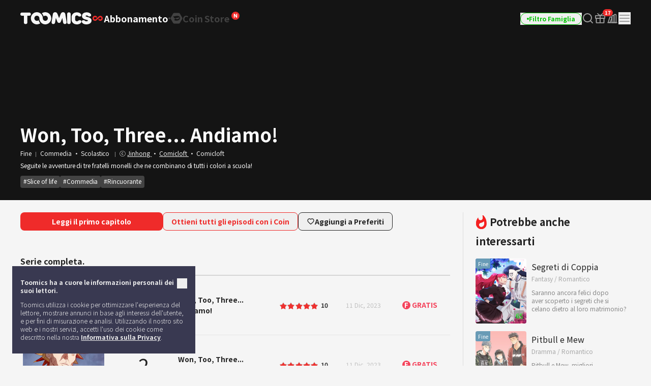

--- FILE ---
content_type: text/html; charset=UTF-8
request_url: https://www.toomics.es/it/webtoon/episode/toon/6646
body_size: 53785
content:
<!doctype html>
<html lang="it-IT">
<head>
    <meta charset="utf-8">
    <meta http-equiv="X-UA-Compatible" content="IE=edge">
    <meta name="viewport" content="width=1240">
    <meta name="format-detection" content="telephone=no">
    <meta name="generator" content="Toomics"/>
        <meta name="robots" content="index, follow" />
    <title>Won, Too, Three... Andiamo! - Toomics</title>
    <meta property="keywords" content="Won, Too, Three... Andiamo!, Commedia, Jinhong/Comicloft, Toomics" />
    <meta name="description" content="Seguite le avventure di tre fratelli monelli chene combinano di tutti i colori a scuola!" />
    <meta property="og:title" content="Toomics - Won, Too, Three... Andiamo!" />
    <meta property="og:description" content="Won, Too, Three... Andiamo! - Seguite le avventure di tre fratelli monelli chene combinano di tutti i colori a scuola!" />
            <meta property="og:image" content="https://thumb-g2.toomics.es/upload/thumbnail/20220613152615/2023_04_10_16810877807688.jpg?v=20200729" />
    <meta property="og:type" content="website" />
<meta property="og:url" content="https://www.toomics.es/it/webtoon/episode/toon/6646" />

<script type="application/ld+json">
{
  "@context": "https://schema.org",
  "@type": "WebPage",
  "inLanguage": "it-IT",
  "name": "Toomics - Won, Too, Three... Andiamo!",
  "url": "https://www.toomics.es/it/webtoon/episode/toon/6646"
}
</script>


    <meta name="apple-mobile-web-app-title" content="TOOMICS"/>

        <meta property="fb:app_id" content="185035708887881"/>

    <link rel="canonical" href="https://toomics.com/it/webtoon/episode/toon/6646" />
    <link rel="alternate" hreflang="en-US" href="https://global.toomics.com/en" />
    <link rel="alternate" hreflang="zh-CN" href="https://global.toomics.com/sc" />
    <link rel="alternate" hreflang="zh-TW" href="https://global.toomics.com/tc" />
    <link rel="alternate" hreflang="es-419" href="https://global.toomics.com/mx" />
    <link rel="alternate" hreflang="es-ES" href="https://global.toomics.com/es" />
    <link rel="alternate" hreflang="it-IT" href="https://global.toomics.com/it" />
    <link rel="alternate" hreflang="pt-BR" href="https://global.toomics.com/por" />
    <link rel="alternate" hreflang="de-DE" href="https://global.toomics.com/de" />
    <link rel="alternate" hreflang="fr-FR" href="https://global.toomics.com/fr" />
    <link rel="alternate" hreflang="ja-JP" href="https://global.toomics.com/ja" />
    <link rel="alternate" hreflang="th-TH" href="https://global.toomics.com/th" />
    <link rel="alternate" hreflang="ko-KR" href="https://global.toomics.com/ko" />
    <link rel="alternate" hreflang="x-default" href="https://global.toomics.com/en" />

    <link rel="shortcut icon" href="https://www.toomics.es/assets/ico/favicon.ico" type="image/x-icon">
    <link rel="apple-touch-icon-precomposed" href="https://www.toomics.es/assets/ico/apple-icon-57x57.png">
    <link rel="apple-touch-icon-precomposed" sizes="96x96" href="https://www.toomics.es/assets/ico/apple-icon-96x96.png">
    <link rel="apple-touch-icon-precomposed" sizes="144x144" href="https://www.toomics.es/assets/ico/apple-icon-144x144.png">
    <link rel="apple-touch-icon-precomposed" sizes="192x192" href="https://www.toomics.es/assets/ico/apple-icon-precomposed.png">
    <meta name="msapplication-TileColor" content="#ffffff">
    <meta name="msapplication-TileImage" content="https://www.toomics.es/assets/ico/ms-icon-144x144.png">
    <meta name="theme-color" content="#ffffff">
        <meta name="appleid-signin-client-id" content="com.toomics.ios.global.client">
    
    <!-- css -->
    <link rel="stylesheet" href="/assets/lib/swiper/swiper-bundle.min.css">
    <link rel="stylesheet" href="/assets/lib/vendor/bootstrap/css/bootstrap.min.css">
    <link rel="stylesheet" href="/assets/lib/bootstrap-slider.min.css?v=20211028" />
    <link rel="stylesheet" href="/assets/lib/font-awesome/css/font-awesome.min.css">
    <link rel="stylesheet" href="/assets/lib/slick/slick.css">
    <link rel="stylesheet" href="/assets/lib/selectric.css">
    <link rel="stylesheet" href="https://fonts.googleapis.com/icon?family=Material+Icons">
            <link rel="stylesheet" href="/assets/web/css/style.css?v=2026011901">
    
    <style>
            </style>

    
    <link rel="stylesheet" href="/assets/lib/intl-tel-input-16.0.0/build/css/intlTelInput.css">

    <!--[if lt IE 9]>
    <script src="/assets/lib/html5shiv.min.js"></script>
    <script src="/assets/lib/respond.min.js"></script>
    <![endif]-->
    <style type="text/css">
        iframe[name='google_conversion_frame'] {
            height: 0 !important;
            width: 0 !important;
            line-height: 0 !important;
            font-size: 0 !important;
            margin-top: -13px;
            float: left;
        }
    </style>


    <script>
        // Constants
        window.dataLayer = window.dataLayer || [];
        const SITE_TYPE = 'Z';
        const COOKIE_PREFIX = 'GTOOMICS';
        const COOKIE_DOMAIN = '.toomics.es';
        const LOCAL_DATETIME = '2026-01-27 02:34:04';

                    const tg_external_id = 't.1.1769499244.69786a6ce0310';
            dataLayer.push({"tg_external_id": tg_external_id});
                            const tg_event_id = 't.1.1769499244.69786a6ce02ce';
            dataLayer.push({"tg_event_id": tg_event_id});
                                            const _ab_tid = '55779';
            sessionStorage.setItem('_ab_tid', _ab_tid);
                            const _br_sid = 'daab75db-4914-45b8-b65c-cfb1f5f68aaf';
            sessionStorage.setItem('_br_sid', _br_sid);
            </script>

        <!-- Facebook Pixel Code -->
    <script>
        !function(f,b,e,v,n,t,s)
        {if(f.fbq)return;n=f.fbq=function(){n.callMethod?
            n.callMethod.apply(n,arguments):n.queue.push(arguments)};
            if(!f._fbq)f._fbq=n;n.push=n;n.loaded=!0;n.version='2.0';
            n.queue=[];t=b.createElement(e);t.async=!0;
            t.src=v;s=b.getElementsByTagName(e)[0];
            s.parentNode.insertBefore(t,s)}(window, document,'script',
            'https://connect.facebook.net/en_US/fbevents.js');
        fbq('init', '172811230005116', {'external_id': 'bfd7697b69451ac9c454a4a69563eddbdd14af34845da7276d72e85ea33fa6be'});
        fbq('init', '941498733641992', {'external_id': 'bfd7697b69451ac9c454a4a69563eddbdd14af34845da7276d72e85ea33fa6be'});
        fbq('init', '1486916525531861', {'external_id': 'bfd7697b69451ac9c454a4a69563eddbdd14af34845da7276d72e85ea33fa6be'});
        fbq('track', 'ViewContent',{"content_category":"episode"}, {eventID: 't.1.1769499244.69786a6ce02ce'});
    </script>
    <!-- End Facebook Pixel Code -->
    
            <!-- Twitter universal website tag code -->
        <script>
            !function(e,t,n,s,u,a){e.twq||(s=e.twq=function(){s.exe?s.exe.apply(s,arguments):s.queue.push(arguments);
            },s.version='1.1',s.queue=[],u=t.createElement(n),u.async=!0,u.src='//static.ads-twitter.com/uwt.js',
                a=t.getElementsByTagName(n)[0],a.parentNode.insertBefore(u,a))}(window,document,'script');
            // Insert Twitter Pixel ID and Standard Event data below
            twq('init','o4wpf');
            twq('track','PageView');
        </script>
        <!-- End Twitter universal website tag code -->

        <!-- Google Tag Manager -->
        <script>
            (function (w, d, s, l, i) {
                w[l] = w[l] || [];
                w[l].push({'gtm.start': new Date().getTime(), event: 'gtm.js'});
                var f = d.getElementsByTagName(s)[0], j = d.createElement(s), dl = l != 'dataLayer' ? '&l=' + l : '';
                j.async = true;
                j.src = 'https://www.googletagmanager.com/gtm.js?id=' + i + dl;
                f.parentNode.insertBefore(j, f);
            })(window, document, 'script', 'dataLayer', 'GTM-NBQDHTF');
        </script>
        <!-- End Google Tag Manager -->
    
    <!-- This is an automatically generated script. -->
<script async src="https://www.googletagmanager.com/gtag/js?id=G-XCVE4C6ZQR"></script>
<script>
function setCookieGA(f,g,d){let b,c,e,a;a=new Date,(c=location.hostname.split(".")).length>2&&c.shift(),e=c.join("."),a.setHours(0,0,0,0),a.setDate(a.getDate()+d),b=f+"="+escape(g)+"; path=/ ; domain=."+e,void 0!==d&&(b+=";expires="+a.toUTCString()+";"),document.cookie=b};window.dataLayer = window.dataLayer || [];
function gtag(){dataLayer.push(arguments);}
gtag('js', new Date());
gtag('get', 'G-XCVE4C6ZQR', 'client_id', (clientID) => {
var saved_client_id = '';
   if(saved_client_id == '' || saved_client_id != clientID) {
      if (clientID != 0) {
          setCookieGA('g4_client_id', clientID, 30);
      }
   }
});
gtag('consent', 'default', {'ad_storage': 'denied', 'ad_user_data': 'denied', 'ad_personalization': 'denied', 'analytics_storage': 'denied'});
gtag('config', 'G-XCVE4C6ZQR');
gtag('config', 'AW-11119082779');
gtag('config', 'GT-W6K5Q72');
gtag('config', 'DC-9699383');
gtag('config', 'AW-11335561493');
gtag('config', 'AW-494836902');
gtag('config', 'AW-11405228980');
gtag('config', 'AW-11439996801');
gtag('config', 'AW-11360955251');
gtag('config', 'AW-11017032816');
gtag('config', 'AW-11440054208');
gtag('config', 'AW-11397342067');
gtag('config', 'AW-11483451463');
gtag('config', 'AW-476174499');
gtag('config', 'AW-11397382885');
gtag('event', 'select_content', {"content_type":"episode","item_id":"it::6646"});

</script></head>
<body class=""
      lang="it"
      oncontextmenu="return false" onselectstart="return false" ondragstart="return false">

    <!-- Google Tag Manager (noscript) -->
    <noscript>
        <iframe src="https://www.googletagmanager.com/ns.html?id=GTM-NBQDHTF" height="0" width="0"
                style="display:none;visibility:hidden"></iframe>
    </noscript>
    <!-- End Google Tag Manager (noscript) -->

    <!--
    Start of global snippet: Please do not remove
    Place this snippet between the <head> and </head> tags on every page of your site.
    -->
    <!-- Global site tag (gtag.js) - Google Marketing Platform -->
    <script async src="https://www.googletagmanager.com/gtag/js?id=DC-9839689"></script>
    <script>
        window.dataLayer = window.dataLayer || [];
        function gtag(){dataLayer.push(arguments);}
        gtag('js', new Date());

        gtag('config', 'DC-9839689');
    </script>
    <!-- End of global snippet: Please do not remove -->

    <!--
    Event snippet for Tommics_remarketing_2020 on : Please do not remove.
    Place this snippet on pages with events you’re tracking.
    Creation date: 01/09/2020
    -->
    <script>
        gtag('event', 'conversion', {
            'allow_custom_scripts': true,
            'send_to': 'DC-9839689/invmedia/tommi0+standard'
        });
    </script>
    <noscript>
        <img src="https://ad.doubleclick.net/ddm/activity/src=9839689;type=invmedia;cat=tommi0;dc_lat=;dc_rdid=;tag_for_child_directed_treatment=;tfua=;npa=;ord=1?" width="1" height="1" alt=""/>
    </noscript>
    <!-- End of event snippet: Please do not remove -->


<!-- traffic junky tag -->
<!--// traffic junky tag -->

<!-- Nend tag -->
<!--// Nend tag -->


<div id="glo_wrapper" >

    <header class="bg-gray-950">
        <div class="mx-auto flex h-full w-[1200px] items-center">
            <div class="flex h-[72px] flex-shrink-0 items-center gap-x-6">
                                    <a href="/it" class="group text-[0px]">
                        <svg width="140" height="24" viewBox="0 0 140 24" fill="none" xmlns="http://www.w3.org/2000/svg">
                            <g id="toomics">
                                <g id="TOOMICS">
                                    <path d="M57.3072 3.5055C58.3687 4.5899 59.205 5.85981 59.8193 7.31522C60.4336 8.77063 60.7397 10.3267 60.7397 11.9836C60.7397 13.6425 60.4336 15.1986 59.8193 16.654C59.205 18.1105 58.3687 19.3793 57.3072 20.4638C56.2467 21.5471 55.0036 22.4025 53.5789 23.029C52.1543 23.6555 50.63 23.9693 49.0082 23.9693C47.3863 23.9693 45.8621 23.6555 44.4364 23.029C43.6675 22.6898 42.9556 22.2785 42.2916 21.8079C41.751 21.421 41.2415 20.9938 40.7704 20.5199C40.7512 20.4989 40.7306 20.4754 40.7188 20.462L40.7092 20.451C39.6695 19.3454 38.857 18.0586 38.2718 16.5915C37.7187 15.205 37.452 13.7315 37.45 12.1775C37.4489 12.192 37.4475 12.2061 37.4461 12.2201C37.4449 12.2328 37.4437 12.2455 37.4427 12.2581C37.4442 12.2218 37.4463 12.1857 37.4485 12.1495C37.4523 12.0843 37.4562 12.0189 37.4562 11.9528C37.4562 11.2521 37.3254 10.5939 37.066 9.97694C36.8056 9.36001 36.458 8.82894 36.0201 8.38267C35.5853 7.9364 35.0644 7.58129 34.4616 7.31522C33.8577 7.05022 33.2133 6.91665 32.5264 6.91665C31.8395 6.91665 31.1951 7.05022 30.5922 7.31522C29.9883 7.58129 29.4623 7.9364 29.0161 8.38267C28.5689 8.82894 28.215 9.36001 27.9556 9.97694C27.6952 10.5939 27.5655 11.2521 27.5655 11.9528C27.5655 12.6535 27.6952 13.3128 27.9556 13.9287C28.215 14.5456 28.5689 15.082 29.0161 15.5389C29.4623 15.9958 29.9883 16.3572 30.5922 16.6233C31.1951 16.8883 31.8395 17.0208 32.5264 17.0208C33.2133 17.0208 33.8577 16.8883 34.4616 16.6233C34.9918 16.389 35.4494 16.0668 35.851 15.6841C35.9952 16.2597 36.1612 16.8268 36.3812 17.377C37.0359 19.02 38.0207 20.5284 39.1724 21.7877C38.5021 22.2679 37.783 22.6866 37.0038 23.029C35.5791 23.6555 34.0548 23.9693 32.433 23.9693C30.8112 23.9693 29.2859 23.6555 27.8622 23.029C26.4365 22.4025 25.1945 21.5471 24.133 20.4638C23.0725 19.3793 22.2351 18.1105 21.6219 16.654C21.0076 15.1986 20.7005 13.6425 20.7005 11.9836C20.7005 10.3267 21.0076 8.77063 21.6219 7.31522C22.2351 5.85981 23.0725 4.5899 24.133 3.5055C25.1945 2.42215 26.4365 1.56777 27.8622 0.940241C29.2859 0.313767 30.8112 0 32.433 0C34.0548 0 35.5791 0.313767 37.0038 0.940241C38.4233 1.56565 39.6622 2.41685 40.7206 3.4949C40.7238 3.49652 40.7269 3.49999 40.7296 3.50296L40.732 3.5055C41.7935 4.5899 42.6309 5.85981 43.2441 7.31522C43.3915 7.66397 43.5191 8.02014 43.6301 8.38054C43.6497 8.44198 43.6647 8.50452 43.6796 8.56709C43.6899 8.61031 43.7002 8.65355 43.7121 8.69643L43.7285 8.7571C43.776 8.93279 43.8235 9.10818 43.8625 9.28687L43.8767 9.34122C43.8866 9.3792 43.8967 9.41744 43.9051 9.45541C44.0545 10.1858 44.1365 10.9373 44.152 11.7111V11.7133C44.1525 11.7569 44.1556 11.7998 44.1588 11.8427C44.1621 11.8894 44.1655 11.936 44.1655 11.9836C44.1655 12.0297 44.1623 12.0745 44.1591 12.1191C44.1565 12.1544 44.154 12.1897 44.1531 12.2253C44.1842 12.8242 44.3056 13.3945 44.5318 13.9287C44.7902 14.5456 45.143 15.082 45.5912 15.5389C45.6131 15.5607 45.6373 15.5792 45.6615 15.5978C45.6832 15.6145 45.705 15.6311 45.7251 15.6502C46.1433 16.0498 46.6185 16.3805 47.1684 16.6233C47.7703 16.8883 48.4157 17.0208 49.1026 17.0208C49.7885 17.0208 50.4328 16.8883 51.0367 16.6233C51.6386 16.3572 52.1595 15.9958 52.5963 15.5389C53.0332 15.082 53.3808 14.5456 53.6412 13.9287C53.9006 13.3128 54.0314 12.6535 54.0314 11.9528C54.0314 11.2521 53.9006 10.5939 53.6412 9.97694C53.3808 9.36001 53.0332 8.82894 52.5963 8.38267C52.1595 7.9364 51.6386 7.58129 51.0367 7.31522C50.4328 7.05022 49.7885 6.91665 49.1026 6.91665C48.4157 6.91665 47.7703 7.05022 47.1684 7.31522C46.6143 7.55797 46.135 7.88763 45.7137 8.28196C45.5518 7.67139 45.364 7.07036 45.1191 6.49052C44.4291 4.85279 43.4745 3.40056 42.2916 2.16139C42.9556 1.68968 43.6675 1.27839 44.4364 0.940241C45.8621 0.313767 47.3863 0 49.0082 0C50.6321 0 52.1522 0.312707 53.5789 0.940241C55.0036 1.56777 56.2467 2.42215 57.3072 3.5055Z" fill="#F5F5F5"></path>
                                    <path d="M111.159 0.290456C104.731 0.290456 100.653 4.45423 100.653 9.90169V14.3877C100.653 19.8341 104.731 24 111.159 24C116.963 24 120.099 20.7966 120.099 18.5525C120.099 16.7908 119.001 15.6682 116.648 15.6682C115.413 15.6682 114.71 16.2123 113.996 16.7646C113.26 17.334 112.513 17.9123 111.159 17.9123C109.121 17.9123 107.71 16.4696 107.71 14.3877V9.90169C107.71 7.81874 109.121 6.37711 111.159 6.37711C112.317 6.37711 112.981 6.92005 113.655 7.47169C114.352 8.04127 115.06 8.62012 116.335 8.62012C118.688 8.62012 119.785 7.49756 119.785 5.73686C119.785 3.49385 116.648 0.290456 111.159 0.290456Z" fill="#F5F5F5"></path>
                                    <path d="M121.179 7.6594C121.179 3.49351 124.316 0.290118 130.589 0.290118C136.078 0.290118 139.216 3.49351 139.216 5.73652C139.216 7.49828 138.118 8.61978 135.765 8.61978C134.49 8.61978 133.782 8.04081 133.085 7.47117C132.41 6.9196 131.746 6.37677 130.589 6.37677C129.022 6.37677 128.393 7.01915 128.393 7.6594C128.393 8.45636 129.86 8.84853 131.75 9.35405C135.178 10.2706 140 11.5599 140 16.3103C140 20.4751 136.55 23.9997 129.649 23.9997C123.846 23.9997 120.71 20.7963 120.71 18.5522C120.71 16.7904 121.807 15.6689 124.159 15.6689C125.396 15.6689 126.099 16.213 126.813 16.7651C127.549 17.3342 128.296 17.9119 129.649 17.9119C132.002 17.9119 132.785 17.1116 132.785 16.3103C132.785 15.6692 131.495 15.3486 129.776 14.9212C126.337 14.0665 121.179 12.7846 121.179 7.6594Z" fill="#F5F5F5"></path>
                                    <path d="M0 3.84432C0 5.7672 1.2545 7.04771 3.45013 7.04771H6.90027V20.1846C6.90027 22.1085 8.15477 23.389 10.3504 23.389C12.546 23.389 13.8005 22.1085 13.8005 20.1846V7.04771H17.2507C19.4453 7.04771 20.7008 5.7672 20.7008 3.84432C20.7008 1.92144 19.4453 0.639868 17.2507 0.639868H3.45013C1.2545 0.639868 0 1.92144 0 3.84432Z" fill="#F5F5F5"></path>
                                    <path d="M72.4244 17.9419L70.071 11.8542H69.7577L68.3465 20.185C68.0331 22.1078 66.7786 23.3894 64.7397 23.3894C62.7018 23.3894 61.4462 22.1078 61.4462 20.185C61.4462 18.9034 61.7606 17.3017 61.7606 17.3017L63.9552 3.8447C64.3319 1.60063 65.8375 0 68.5032 0C70.8555 0 72.2687 1.44057 73.2088 3.8447L76.0312 11.3412H76.3446L79.1669 3.8447C80.0769 1.44057 81.5203 0 83.8716 0C86.5383 0 88.075 1.60063 88.4195 3.8447L90.6151 17.3017C90.6151 17.3017 90.9285 18.9034 90.9285 20.185C90.9285 22.1078 89.674 23.3894 87.6361 23.3894C85.5961 23.3894 84.3427 22.1078 84.0293 20.185L82.6171 11.8542H82.3037L79.9514 17.9419C79.1669 20.0249 78.0691 21.1453 76.1879 21.1453C74.3056 21.1453 73.1767 20.0249 72.4244 17.9419Z" fill="#F5F5F5"></path>
                                    <path d="M95.4786 23.3891C97.6732 23.3891 98.9277 22.1075 98.9277 20.1846V3.5232C98.9277 1.60138 97.6732 0.31875 95.4786 0.31875C93.283 0.31875 92.0285 1.60138 92.0285 3.5232V20.1846C92.0285 22.1075 93.283 23.3891 95.4786 23.3891Z" fill="#F5F5F5"></path>
                                </g>
                            </g>
                        </svg>
                        <span class="sr-only">TOOMICS</span>
                    </a>
                
                                    <div class="flex justify-start items-center gap-3 ">
                        <a  style="cursor: default"  class="active group text-[0px]">
                            <div class="inline-flex justify-start items-center gap-1 text-[18px]/[24px] font-bold text-gray-800 -tracking-[0.036px] group-hover:text-white group-[.active]:text-white">
                                                                <svg xmlns="http://www.w3.org/2000/svg" width="24" height="24" viewBox="0 0 24 24" fill="none" class="group-[.active]:hidden group-hover:hidden">
                                    <path d="M6.8877 7C8.19133 7.00011 9.41331 7.51838 10.3701 8.49414C10.8984 9.03288 10.9073 9.91594 10.3906 10.4668C9.87401 11.0176 9.02729 11.0279 8.49902 10.4893C8.03627 10.0173 7.48373 9.79014 6.8877 9.79004C5.63591 9.79004 4.67599 10.8127 4.67578 11.9932C4.67578 13.1738 5.63578 14.1973 6.8877 14.1973C7.49511 14.1972 8.04431 13.9617 8.45703 13.541L8.48633 13.5107L10.8779 11.3516C10.9434 11.2469 11.0231 11.1493 11.1182 11.0635L13.8564 8.59082C14.7591 7.68655 15.9492 7.19727 17.2031 7.19727C19.8064 7.19729 21.9999 9.34948 22 12.0986C22 14.8479 19.8065 17 17.2031 17C15.9235 17 14.7244 16.491 13.7852 15.5332C13.2667 15.0045 13.2567 14.1374 13.7637 13.5967C14.2707 13.056 15.1026 13.0465 15.6211 13.5752C16.0754 14.0385 16.618 14.2617 17.2031 14.2617C18.4319 14.2617 19.374 13.2574 19.374 12.0986C19.3739 10.9399 18.4318 9.93655 17.2031 9.93652C16.6067 9.93652 16.0673 10.1669 15.6621 10.5801L15.6338 10.6094L13.1504 13C13.1205 13.027 13.0879 13.0518 13.0547 13.0762L10.2969 15.5674C9.37731 16.4886 8.16513 16.9872 6.8877 16.9873C4.23528 16.9873 2 14.7942 2 11.9932C2.0002 9.1923 4.2354 7 6.8877 7Z" fill="#424242"></path>
                                </svg>
                                <svg xmlns="http://www.w3.org/2000/svg" width="24" height="24" viewBox="0 0 24 24" fill="none" class="group-[.active]:!block group-hover:!block ">
                                    <path d="M6.8877 7C8.19133 7.00011 9.41331 7.51838 10.3701 8.49414C10.8984 9.03288 10.9073 9.91594 10.3906 10.4668C9.87401 11.0176 9.02729 11.0279 8.49902 10.4893C8.03627 10.0173 7.48373 9.79014 6.8877 9.79004C5.63591 9.79004 4.67599 10.8127 4.67578 11.9932C4.67578 13.1738 5.63578 14.1973 6.8877 14.1973C7.49511 14.1972 8.04431 13.9617 8.45703 13.541L8.48633 13.5107L10.8779 11.3516C10.9434 11.2469 11.0231 11.1493 11.1182 11.0635L13.8564 8.59082C14.7591 7.68655 15.9492 7.19727 17.2031 7.19727C19.8064 7.19729 21.9999 9.34948 22 12.0986C22 14.8479 19.8065 17 17.2031 17C15.9235 17 14.7244 16.491 13.7852 15.5332C13.2667 15.0045 13.2567 14.1374 13.7637 13.5967C14.2707 13.056 15.1026 13.0465 15.6211 13.5752C16.0754 14.0385 16.618 14.2617 17.2031 14.2617C18.4319 14.2617 19.374 13.2574 19.374 12.0986C19.3739 10.9399 18.4318 9.93655 17.2031 9.93652C16.6067 9.93652 16.0673 10.1669 15.6621 10.5801L15.6338 10.6094L13.1504 13C13.1205 13.027 13.0879 13.0518 13.0547 13.0762L10.2969 15.5674C9.37731 16.4886 8.16513 16.9872 6.8877 16.9873C4.23528 16.9873 2 14.7942 2 11.9932C2.0002 9.1923 4.2354 7 6.8877 7Z" fill="#EF2B2A"></path>
                                </svg>
                                                                <span class="leading-[1]">Abbonamento</span>
                            </div>
                        </a>

                        <svg xmlns="http://www.w3.org/2000/svg" width="4" height="4" viewBox="0 0 4 4" fill="none" class="flex-shrink-0">
                            <circle cx="2" cy="2" r="2" fill="#424242"></circle>
                        </svg>
                        <a href="/it/store"   class=" group text-[0px] relative">
                            <div class="inline-flex justify-start items-center gap-1 text-[18px]/[24px] font-bold text-gray-800 -tracking-[0.036px] group-hover:text-yellow-400 group-[.active]:text-yellow-400">
                                                                <svg xmlns="http://www.w3.org/2000/svg" width="24" height="24" viewBox="0 0 24 24" fill="none" class="group-[.active]:hidden group-hover:hidden">
                                    <path fill-rule="evenodd" clip-rule="evenodd" d="M23.2783 10.75C23.7249 11.5235 23.7249 12.4765 23.2783 13.25L18.7217 21.1423C18.2751 21.9158 17.4498 22.3923 16.5566 22.3923H7.44334C6.55018 22.3923 5.72486 21.9158 5.27828 21.1423L0.721654 13.25C0.275074 12.4765 0.275074 11.5235 0.721654 10.75L5.27828 2.85767C5.72486 2.08416 6.55018 1.60767 7.44334 1.60767H16.5566C17.4498 1.60767 18.2751 2.08416 18.7217 2.85767L23.2783 10.75ZM5.1414 8.84385C7.8403 7.75878 12.2819 7.37884 12.2819 7.37884L12.2824 7.37834C18.7689 6.66878 18.999 11.014 18.999 11.014C19.1005 16.9688 11.2943 16.6298 11.2943 16.6298C8.59144 16.6372 7.66662 15.636 7.39776 14.6827C8.92801 14.5653 9.76795 12.4134 9.76795 12.4134L10.498 12.255C10.498 12.255 11.2398 14.5041 14.5353 13.5962C18.1286 12.6063 17.8249 10.0853 17.8249 10.0853L7.62148 12.2841C8.01055 9.77793 5.49219 9.24206 5.49219 9.24206C4.98783 9.13054 5.00353 9.02692 5.00353 9.02692C4.9736 8.91441 5.1414 8.84385 5.1414 8.84385Z" fill="#424242"></path>
                                </svg>
                                <svg xmlns="http://www.w3.org/2000/svg" width="24" height="24" viewBox="0 0 24 24" fill="none" class="group-[.active]:!block group-hover:!block hidden">
                                    <path fill-rule="evenodd" clip-rule="evenodd" d="M23.2783 10.75C23.7249 11.5235 23.7249 12.4765 23.2783 13.25L18.7217 21.1423C18.2751 21.9158 17.4498 22.3923 16.5566 22.3923H7.44334C6.55018 22.3923 5.72486 21.9158 5.27828 21.1423L0.721654 13.25C0.275074 12.4765 0.275074 11.5235 0.721654 10.75L5.27828 2.85767C5.72486 2.08416 6.55018 1.60767 7.44334 1.60767H16.5566C17.4498 1.60767 18.2751 2.08416 18.7217 2.85767L23.2783 10.75ZM5.1414 8.84385C7.8403 7.75878 12.2819 7.37884 12.2819 7.37884L12.2824 7.37834C18.7689 6.66878 18.999 11.014 18.999 11.014C19.1005 16.9688 11.2943 16.6298 11.2943 16.6298C8.59144 16.6372 7.66662 15.636 7.39776 14.6827C8.92801 14.5653 9.76795 12.4134 9.76795 12.4134L10.498 12.255C10.498 12.255 11.2398 14.5041 14.5353 13.5962C18.1286 12.6063 17.8249 10.0853 17.8249 10.0853L7.62148 12.2841C8.01055 9.77793 5.49219 9.24206 5.49219 9.24206C4.98783 9.13054 5.00353 9.02692 5.00353 9.02692C4.9736 8.91441 5.1414 8.84385 5.1414 8.84385Z" fill="#FFF500"></path>
                                </svg>
                                                                <span class="leading-[1]">Coin Store</span>
                            </div>

                            <!-- new icon -->
                            <i class="-mt-[1px] ml-1 inline-flex absolute top-0 -right-5">
                                <svg width="16" height="16" viewBox="0 0 16 16" fill="none" xmlns="http://www.w3.org/2000/svg">
                                    <rect width="16" height="16" rx="8" fill="#EF2B2A"></rect>
                                    <path d="M4.92568 11.6836C4.82865 11.6836 4.75 11.605 4.75 11.5082V4.49229C4.75 4.39542 4.82865 4.31689 4.92568 4.31689H6.56604C6.62668 4.31689 6.68303 4.34812 6.71511 4.39949L9.05728 8.14988L9.28177 8.57341C9.32711 8.65894 9.45874 8.61876 9.44931 8.52245C9.4088 8.10859 9.37778 7.68573 9.37778 7.29485V4.49229C9.37778 4.39542 9.45643 4.31689 9.55346 4.31689H11.0743C11.1713 4.31689 11.25 4.39542 11.25 4.49229V11.5082C11.25 11.605 11.1713 11.6836 11.0743 11.6836H9.44482C9.38399 11.6836 9.32748 11.6521 9.29545 11.6005L6.96525 7.84232L6.71883 7.38666C6.67307 7.30206 6.54286 7.34212 6.55194 7.43785C6.59177 7.85816 6.62222 8.28708 6.62222 8.69614V11.5082C6.62222 11.605 6.54357 11.6836 6.44654 11.6836H4.92568Z" fill="white"></path>
                                </svg>
                                <span class="sr-only">New</span>
                            </i>
                                                    </a>
                    </div>
                            </div>
            
            <!-- right -->
            <div class="ml-auto flex flex-shrink-0 items-center gap-x-5">
                
                                                                    <a href="/it/webtoon/episode/toon/6646" onclick="Base.setFamilyMode('N', '/it/webtoon/episode/toon/6646'); return false;" target="_self">
                            <button class="group active">
                                <div class="flex h-6 items-center gap-x-1 rounded-full border border-gray-300 px-3 group-hover:border-green-500 group-[.active]:border-green-500">
                                    <div class="size-1 rounded-full bg-gray-400 group-hover:bg-green-500 group-[.active]:bg-green-500"></div>
                                    <div class="whitespace-nowrap text-xs font-bold text-gray-400 group-hover:text-green-500 group-[.active]:text-green-500">
                                        Filtro Famiglia                                    </div>
                                </div>
                            </button>
                        </a>
                    
                
                <a href="/it/webtoon/search_v2" title="Cerca" class=" group flex items-center justify-center">
                    <i class="inline-flex">
                        <svg width="24" height="24" viewBox="0 0 24 24" fill="none" xmlns="http://www.w3.org/2000/svg">
                            <g id="search-md">
                                <path id="Icon"
                                      d="M21 21L16.65 16.65M19 11C19 15.4183 15.4183 19 11 19C6.58172 19 3 15.4183 3 11C3 6.58172 6.58172 3 11 3C15.4183 3 19 6.58172 19 11Z"
                                      stroke="#9E9E9E" stroke-width="2" stroke-linecap="round" stroke-linejoin="round"
                                      class="group-hover:stroke-white group-focus:stroke-white group-[.active]:stroke-white group-[.header-trans]/header:stroke-white">
                                </path>
                            </g>
                        </svg>
                    </i>
                    <span class="sr-only">Search</span>
                </a>

                                                                            <a href="/it/mypage/gift_box_ticket" title="Confezione regalo" class="group relative flex items-center justify-center ">
                                            <i class="inline-flex">
                            <!-- <editor-fold desc="SVG"> -->
                            <svg class="group-[.active]:hidden" xmlns="http://www.w3.org/2000/svg" width="24" height="24" viewBox="0 0 24 24" fill="none">
                                <path
                                        class="group-hover:fill-white group-focus:fill-white"
                                        fill-rule="evenodd"
                                        clip-rule="evenodd"
                                        d="M3.8 7.70003V11.1H20.2V7.70003H3.8ZM3 5.90003C2.44772 5.90003 2 6.34775 2 6.90003V11.9C2 12.4523 2.44772 12.9 3 12.9H21C21.5523 12.9 22 12.4523 22 11.9V6.90003C22 6.34775 21.5523 5.90003 21 5.90003H3Z"
                                        fill="#9E9E9E"
                                />
                                <path
                                        class="group-hover:fill-white group-focus:fill-white"
                                        fill-rule="evenodd"
                                        clip-rule="evenodd"
                                        d="M5.4 20V12.9H3.6V20.4C3.6 21.1732 4.2268 21.8 5 21.8H19C19.7732 21.8 20.4 21.1732 20.4 20.4V12.9H18.6V20H5.4Z"
                                        fill="#9E9E9E"
                                />
                                <path
                                        class="group-hover:fill-white group-focus:fill-white"
                                        fill-rule="evenodd"
                                        clip-rule="evenodd"
                                        d="M11.1 20.9V6.90003H12.9V20.9H11.1Z"
                                        fill="#9E9E9E"
                                />
                                <path
                                        class="group-hover:fill-white group-focus:fill-white"
                                        fill-rule="evenodd"
                                        clip-rule="evenodd"
                                        d="M17.7028 2.33781C18.0133 2.72594 17.9504 3.29231 17.5622 3.60282L12.5622 7.60282C12.1741 7.91332 11.6077 7.85039 11.2972 7.46226C10.9867 7.07412 11.0496 6.50776 11.4378 6.19725L16.4378 2.19725C16.8259 1.88674 17.3923 1.94967 17.7028 2.33781Z"
                                        fill="#9E9E9E"
                                />
                                <path
                                        class="group-hover:fill-white group-focus:fill-white"
                                        fill-rule="evenodd"
                                        clip-rule="evenodd"
                                        d="M6.29722 2.33781C5.98671 2.72594 6.04964 3.29231 6.43777 3.60282L11.4378 7.60282C11.8259 7.91332 12.3923 7.85039 12.7028 7.46226C13.0133 7.07412 12.9504 6.50776 12.5622 6.19725L7.56223 2.19725C7.17409 1.88674 6.60773 1.94967 6.29722 2.33781Z"
                                        fill="#9E9E9E"
                                />
                            </svg>
                            <svg class="hidden group-[.active]:!inline-block" xmlns="http://www.w3.org/2000/svg" width="24" height="24" viewBox="0 0 24 24" fill="none">
                                <path
                                        d="M2 7.00003C2 6.44774 2.44772 6.00003 3 6.00003H10.1C10.6523 6.00003 11.1 6.44774 11.1 7.00003V10.6C11.1 10.8762 10.8761 11.1 10.6 11.1H3C2.44771 11.1 2 10.6523 2 10.1V7.00003Z"
                                        fill="white"
                                />
                                <path
                                        d="M3.5 13.9C3.5 13.3477 3.94772 12.9 4.5 12.9H10.6C10.8761 12.9 11.1 13.1239 11.1 13.4V21.3C11.1 21.5762 10.8761 21.8 10.6 21.8H4.5C3.94771 21.8 3.5 21.3523 3.5 20.8V13.9Z"
                                        fill="white"
                                />
                                <path
                                        d="M12.9 13.4001C12.9 13.1239 13.1239 12.9001 13.4 12.9001H19.5C20.0523 12.9001 20.5 13.3478 20.5 13.9001V20.8001C20.5 21.3523 20.0523 21.8001 19.5 21.8001H13.4C13.1239 21.8001 12.9 21.5762 12.9 21.3001V13.4001Z"
                                        fill="white"
                                />
                                <path
                                        fill-rule="evenodd"
                                        clip-rule="evenodd"
                                        d="M6.3015 2.33249C5.98806 2.71826 6.04669 3.28508 6.43246 3.59853L9.29995 5.9284V8.00003C9.29995 8.49709 9.70289 8.90003 10.2 8.90003C10.697 8.90003 11.1 8.49709 11.1 8.00003V5.50003C11.1 5.22902 10.9778 4.97243 10.7675 4.80153L7.56754 2.20153C7.18177 1.88809 6.61494 1.94672 6.3015 2.33249Z"
                                        fill="white"
                                />
                                <path
                                        d="M22 7.00003C22 6.44774 21.5523 6.00003 21 6.00003H13.9C13.3477 6.00003 12.9 6.44774 12.9 7.00003V10.1C12.9 10.6523 13.3477 11.1 13.9 11.1H21.5C21.7761 11.1 22 10.8762 22 10.6V7.00003Z"
                                        fill="white"
                                />
                                <path
                                        fill-rule="evenodd"
                                        clip-rule="evenodd"
                                        d="M17.6985 2.33249C18.0119 2.71826 17.9533 3.28508 17.5675 3.59853L14.7 5.9284V8.00003C14.7 8.49709 14.2971 8.90003 13.8 8.90003C13.303 8.90003 12.9 8.49709 12.9 8.00003V5.50003C12.9 5.22902 13.0222 4.97243 13.2325 4.80153L16.4325 2.20153C16.8182 1.88809 17.3851 1.94672 17.6985 2.33249Z"
                                        fill="white"
                                />
                            </svg>
                            <!-- </editor-fold> -->
                            <span class="sr-only">Gift Box</span>
                        </i>

                        
                                                    <b class="min-w-[14px] px-1 rounded-full flex justify-center items-center bg-red-500 text-[10px]/[14px] text-white -tracking-[0.02px] absolute left-[calc(50%+5px)] -top-1.5 whitespace-nowrap">
                                17                            </b>
                                            </a>
                
                <a href="/it/webtoon/recent" title="I miei Comic" class="group flex items-center justify-center ">
                    <i class="inline-flex">
                        <!-- <editor-fold desc="SVG"> -->
                        <svg class="group-[.active]:hidden" xmlns="http://www.w3.org/2000/svg" width="24" height="24" viewBox="0 0 24 24" fill="none">
                            <path
                                fill-rule="evenodd"
                                clip-rule="evenodd"
                                d="M2.10001 20.5001C2.10001 20.003 2.50295 19.6001 3.00001 19.6001H21C21.4971 19.6001 21.9 20.003 21.9 20.5001C21.9 20.9972 21.4971 21.4001 21 21.4001H3.00001C2.50295 21.4001 2.10001 20.9972 2.10001 20.5001Z"
                                fill="#9E9E9E"
                                class="group-hover:fill-white"
                            />
                            <path
                                fill-rule="evenodd"
                                clip-rule="evenodd"
                                d="M10.5102 7.7001C10.5102 6.5403 11.4504 5.6001 12.6102 5.6001H14.2102C15.37 5.6001 16.3102 6.5403 16.3102 7.7001V19.3001C16.3102 20.4599 15.37 21.4001 14.2102 21.4001H12.6102C11.4504 21.4001 10.5102 20.4599 10.5102 19.3001V7.7001ZM12.6102 7.4001C12.4445 7.4001 12.3102 7.53441 12.3102 7.7001V19.3001C12.3102 19.4658 12.4445 19.6001 12.6102 19.6001H14.2102C14.3758 19.6001 14.5102 19.4658 14.5102 19.3001V7.7001C14.5102 7.53441 14.3758 7.4001 14.2102 7.4001H12.6102Z"
                                fill="#9E9E9E"
                                class="group-hover:fill-white"
                            />
                            <path
                                fill-rule="evenodd"
                                clip-rule="evenodd"
                                d="M6.19759 9.81159C6.56125 8.71028 7.74885 8.1123 8.85016 8.47596L10.3695 8.97765C11.4708 9.34132 12.0688 10.5289 11.7051 11.6302L9.0085 19.7965C8.64483 20.8978 7.45724 21.4958 6.35593 21.1321L4.83662 20.6304C3.73531 20.2668 3.13733 19.0792 3.50099 17.9779L6.19759 9.81159ZM8.28575 10.1852C8.12842 10.1332 7.95877 10.2187 7.90681 10.376L5.21022 18.5423C5.15827 18.6996 5.24369 18.8693 5.40102 18.9212L6.92033 19.4229C7.07766 19.4749 7.24732 19.3894 7.29927 19.2321L9.99587 11.0658C10.0478 10.9085 9.96239 10.7388 9.80506 10.6869L8.28575 10.1852Z"
                                fill="#9E9E9E"
                                class="group-hover:fill-white"
                            />
                            <path
                                fill-rule="evenodd"
                                clip-rule="evenodd"
                                d="M14.5102 5.7001C14.5102 4.5403 15.4504 3.6001 16.6102 3.6001H18.2102C19.37 3.6001 20.3102 4.5403 20.3102 5.7001V19.3001C20.3102 20.4599 19.37 21.4001 18.2102 21.4001H16.6102C15.4504 21.4001 14.5102 20.4599 14.5102 19.3001V5.7001ZM16.6102 5.4001C16.4445 5.4001 16.3102 5.53441 16.3102 5.7001L16.3102 19.3001C16.3102 19.4658 16.4445 19.6001 16.6102 19.6001H18.2102C18.3758 19.6001 18.5102 19.4658 18.5102 19.3001V5.7001C18.5102 5.53441 18.3758 5.4001 18.2102 5.4001H16.6102Z"
                                fill="#9E9E9E"
                                class="group-hover:fill-white"
                            />
                        </svg>
                        <!-- </editor-fold> -->
                        <!-- <editor-fold desc="SVG"> -->
                        <svg class="hidden group-[.active]:!inline-block" xmlns="http://www.w3.org/2000/svg" width="24" height="24" viewBox="0 0 24 24" fill="none">
                            <path
                                fill-rule="evenodd"
                                clip-rule="evenodd"
                                d="M2.10001 20.5C2.10001 20.0029 2.50295 19.6 3.00001 19.6H21C21.4971 19.6 21.9 20.0029 21.9 20.5C21.9 20.9971 21.4971 21.4 21 21.4H3.00001C2.50295 21.4 2.10001 20.9971 2.10001 20.5Z"
                                fill="white"
                            />
                            <path
                                d="M10.4102 7.7C10.4102 7.03726 10.9474 6.5 11.6102 6.5H13.2102C13.8729 6.5 14.4102 7.03726 14.4102 7.7V19.3C14.4102 19.9627 13.8729 20.5 13.2102 20.5H11.6102C10.9474 20.5 10.4102 19.9627 10.4102 19.3V7.7Z"
                                fill="white"
                            />
                            <path
                                d="M6.09163 10.2218C6.20671 9.56913 6.8291 9.13333 7.48178 9.24842L9.05747 9.52625C9.71014 9.64134 10.1459 10.2637 10.0309 10.9164L8.53749 19.3857C8.4224 20.0384 7.80001 20.4742 7.14734 20.3591L5.57165 20.0813C4.91897 19.9662 4.48317 19.3438 4.59825 18.6912L6.09163 10.2218Z"
                                fill="white"
                            />
                            <path
                                d="M15.4102 5.7C15.4102 5.03726 15.9474 4.5 16.6102 4.5H18.2102C18.8729 4.5 19.4102 5.03726 19.4102 5.7V19.3C19.4102 19.9627 18.8729 20.5 18.2102 20.5H16.6102C15.9474 20.5 15.4102 19.9627 15.4102 19.3V5.7Z"
                                fill="white"
                            />
                        </svg>
                        <!-- </editor-fold> -->
                        <span class="sr-only">I miei Comic</span>
                    </i>
                </a>

                <div class="gnb-dropdown group relative">
                    <div class="gnb-dropdown-content absolute right-0 top-full z-[100] mt-[23px] flex w-[362px] origin-top-right flex-col rounded-2lg border border-white/15 bg-slate-800 shadow-md">
                        <!-- fixed -->
                        <div class="flex-none">
                            <div class="flex items-center justify-end gap-4 p-6">
                                                                                                                                                    <a href="/it/webtoon/episode/toon/6646" onclick="Base.setFamilyMode('N', '/it/webtoon/episode/toon/6646'); return false;" target="_self">
                                            <button class="group active">
                                                <div class="flex h-6 items-center gap-x-1 rounded-full border border-gray-300 px-3 group-[.active]:border-green-500">
                                                    <div class="size-1 rounded-full bg-gray-400 group-[.active]:bg-green-500"></div>
                                                    <div class="whitespace-nowrap text-xs font-bold text-gray-400 group-[.active]:text-green-500">
                                                        Filtro Famiglia                                                    </div>
                                                </div>
                                            </button>
                                        </a>
                                    
                                
                                <button class="gnb-dropdown-close flex items-center justify-center">
                                    <i class="inline-flex">
                                        <!-- <editor-fold desc="SVG"> -->
                                        <svg width="24" height="24" viewBox="0 0 24 24" fill="none" xmlns="http://www.w3.org/2000/svg">
                                            <g id="ic-close">
                                                <path id="Icon" d="M18 6L6 18M6 6L18 18" stroke="white" stroke-width="2" stroke-linecap="round" stroke-linejoin="round" />
                                            </g>
                                        </svg>
                                        <!-- </editor-fold> -->
                                        <span class="sr-only">Close</span>
                                    </i>
                                </button>
                            </div>
                        </div>

                        <div class="flex-auto overflow-y-auto">
                                                            <div class="space-y-3 p-6 pb-0">
                                    <p class="text-sm text-white">Registrati ora e leggi più di 50.000 episodi!</p>
                                                                            <button class="flex h-11 w-full items-center justify-center rounded-lg bg-white px-4 text-base font-bold text-gray-900 transition-colors hover:bg-white/90" onclick="Base.popup('modal-login-header', 'modal-login', '/it/webtoon/episode/toon/6646', 'N')">
                                            Accedi                                        </button>
                                                                    </div>
                            
                                                            <div class="p-6 pb-0">
                                    <a href="javascript:Base.popup('modal-login', 'modal-login', '/it/promotion/limited_promotion', 'N')"  class="bannerPromotion bannerPromotionLnb">
                                        <div class="flex items-center justify-center overflow-hidden rounded-2lg " >
                                            <img src="https://thumb-g1.toomics.es/upload/promotion/banner/202508//2025_08_26_17561678006891.png?v=1756167807&p_idx=311&a_idx=1558" class="object-contain" />
                                        </div>
                                    </a>
                                </div>
                                <script>
                                    document.addEventListener('DOMContentLoaded', () => {
                                        document.querySelector('.gnb-dropdown-btn').addEventListener('click', (event) => {
                                            event.preventDefault();
                                            const redDot = document.getElementById('lnbRedDot');
                                            if (!redDot || redDot.getAttribute('data-click-check-use') === '0') return;
                                            redDot.style.display = 'none';
                                            fetch('/promotion/checkLnbDot/', { method: 'GET' }).catch(console.error);
                                        });
                                    });
                                </script>
                            
                            <ul class="p-6">
                                    <li>
                                        <a href="/it/webtoon/recent" class="flex h-12 items-center justify-between gap-x-2 transition-transform hover:scale-[0.98]">
                                            <em class="flex-none whitespace-nowrap text-sm font-normal text-gray-200">
                                                I miei Comic                                            </em>
                                            <div class="min-w-0 flex-auto truncate text-right font-bold text-white"></div>
                                            <!-- <editor-fold desc="SVG"> -->
                                            <svg class="flex-none" xmlns="http://www.w3.org/2000/svg" width="16" height="16" viewBox="0 0 16 16" fill="none">
                                                <path
                                                        fill-rule="evenodd"
                                                        clip-rule="evenodd"
                                                        d="M4.62622 14.0401C4.23569 13.6496 4.23569 13.0164 4.62622 12.6259L9.25244 7.99967L4.62622 3.37345C4.23569 2.98292 4.23569 2.34976 4.62622 1.95924C5.01674 1.56871 5.64991 1.56871 6.04043 1.95924L11.3738 7.29257C11.7643 7.68309 11.7643 8.31626 11.3738 8.70678L6.04043 14.0401C5.64991 14.4306 5.01674 14.4306 4.62622 14.0401Z"
                                                        fill="white"
                                                />
                                            </svg>
                                            <!-- </editor-fold> -->
                                        </a>
                                    </li>
                                        <li>
                                                                                            <a href="javascript:;" role="button" class="flex h-12 items-center justify-between gap-x-2 transition-transform hover:scale-[0.98]" onclick="Base.popup('modal-login-header', 'modal-login', '/it/webtoon/episode/toon/6646', 'N');">
                                                                                                <em class="flex-none whitespace-nowrap text-sm font-normal text-gray-200">
                                                        Scegli un genere!                                                                                                            </em>
                                                    <div class="min-w-0 flex-auto truncate text-right font-bold text-white">
                                                                                                            </div>
                                                    <!-- <editor-fold desc="SVG"> -->
                                                    <svg class="flex-none" xmlns="http://www.w3.org/2000/svg" width="16" height="16" viewBox="0 0 16 16" fill="none">
                                                        <path
                                                                fill-rule="evenodd"
                                                                clip-rule="evenodd"
                                                                d="M4.62622 14.0401C4.23569 13.6496 4.23569 13.0164 4.62622 12.6259L9.25244 7.99967L4.62622 3.37345C4.23569 2.98292 4.23569 2.34976 4.62622 1.95924C5.01674 1.56871 5.64991 1.56871 6.04043 1.95924L11.3738 7.29257C11.7643 7.68309 11.7643 8.31626 11.3738 8.70678L6.04043 14.0401C5.64991 14.4306 5.01674 14.4306 4.62622 14.0401Z"
                                                                fill="white"
                                                        />
                                                    </svg>
                                                    <!-- </editor-fold> -->
                                                </a>
                                        </li>
                                        <li>
                                            <a href="javascript:;" role="button" class="flex h-12 items-center justify-between gap-x-2 transition-transform hover:scale-[0.98]" onclick="$('#modal_set_gender').modal();">
                                                <em class="flex-none whitespace-nowrap text-sm font-normal text-gray-200">
                                                    Sesso                                                </em>
                                                <div class="min-w-0 flex-auto truncate text-right font-bold text-white">
                                                                                                        Sconosciuto                                                </div>
                                                <!-- <editor-fold desc="SVG"> -->
                                                <svg class="flex-none" xmlns="http://www.w3.org/2000/svg" width="16" height="16" viewBox="0 0 16 16" fill="none">
                                                    <path
                                                            fill-rule="evenodd"
                                                            clip-rule="evenodd"
                                                            d="M4.62622 14.0401C4.23569 13.6496 4.23569 13.0164 4.62622 12.6259L9.25244 7.99967L4.62622 3.37345C4.23569 2.98292 4.23569 2.34976 4.62622 1.95924C5.01674 1.56871 5.64991 1.56871 6.04043 1.95924L11.3738 7.29257C11.7643 7.68309 11.7643 8.31626 11.3738 8.70678L6.04043 14.0401C5.64991 14.4306 5.01674 14.4306 4.62622 14.0401Z"
                                                            fill="white"
                                                    />
                                                </svg>
                                                <!-- </editor-fold> -->
                                            </a>
                                        </li>
                                    <li>
                                        <a href="javascript:;" role="button" class="flex h-12 items-center justify-between gap-x-2 transition-transform hover:scale-[0.98]" onclick="$('#modal_set_language').modal();">
                                            <em class="flex-none whitespace-nowrap text-sm font-normal text-gray-200"> Lingua </em>
                                            <div class="min-w-0 flex-auto truncate text-right font-bold text-white">Italiano</div>
                                            <!-- <editor-fold desc="SVG"> -->
                                            <svg class="flex-none" xmlns="http://www.w3.org/2000/svg" width="16" height="16" viewBox="0 0 16 16" fill="none">
                                                <path
                                                        fill-rule="evenodd"
                                                        clip-rule="evenodd"
                                                        d="M4.62622 14.0401C4.23569 13.6496 4.23569 13.0164 4.62622 12.6259L9.25244 7.99967L4.62622 3.37345C4.23569 2.98292 4.23569 2.34976 4.62622 1.95924C5.01674 1.56871 5.64991 1.56871 6.04043 1.95924L11.3738 7.29257C11.7643 7.68309 11.7643 8.31626 11.3738 8.70678L6.04043 14.0401C5.64991 14.4306 5.01674 14.4306 4.62622 14.0401Z"
                                                        fill="white"
                                                />
                                            </svg>
                                            <!-- </editor-fold> -->
                                        </a>
                                    </li>
                                                                        <li>
                                        <a href="/it/help/zendesk" class="flex h-12 items-center justify-between gap-x-2 transition-transform hover:scale-[0.98]">
                                            <em class="flex-none whitespace-nowrap text-sm font-normal text-gray-200">Servizio Clienti</em>
                                            <div class="min-w-0 flex-auto truncate text-right font-bold text-white"></div>
                                            <!-- <editor-fold desc="SVG"> -->
                                            <svg class="flex-none" xmlns="http://www.w3.org/2000/svg" width="16" height="16" viewBox="0 0 16 16" fill="none">
                                                <path
                                                        fill-rule="evenodd"
                                                        clip-rule="evenodd"
                                                        d="M4.62622 14.0401C4.23569 13.6496 4.23569 13.0164 4.62622 12.6259L9.25244 7.99967L4.62622 3.37345C4.23569 2.98292 4.23569 2.34976 4.62622 1.95924C5.01674 1.56871 5.64991 1.56871 6.04043 1.95924L11.3738 7.29257C11.7643 7.68309 11.7643 8.31626 11.3738 8.70678L6.04043 14.0401C5.64991 14.4306 5.01674 14.4306 4.62622 14.0401Z"
                                                        fill="white"
                                                />
                                            </svg>
                                            <!-- </editor-fold> -->
                                        </a>
                                    </li>
                                                                    </ul>
                            </div>
                        </div>

                    <button title="Menu" class="gnb-dropdown-btn relative flex items-center justify-center">
                        <i class="inline-flex">
                            <svg width="24" height="24" viewBox="0 0 24 24" fill="none" xmlns="http://www.w3.org/2000/svg">
                                <g id="ic_menu">
                                    <path id="Icon (Stroke)" fill-rule="evenodd" clip-rule="evenodd"
                                          d="M2 6C2 5.44772 2.44772 5 3 5H21C21.5523 5 22 5.44772 22 6C22 6.55228 21.5523 7 21 7H3C2.44772 7 2 6.55228 2 6ZM2 12C2 11.4477 2.44772 11 3 11H21C21.5523 11 22 11.4477 22 12C22 12.5523 21.5523 13 21 13H3C2.44772 13 2 12.5523 2 12ZM2 18C2 17.4477 2.44772 17 3 17H21C21.5523 17 22 17.4477 22 18C22 18.5523 21.5523 19 21 19H3C2.44772 19 2 18.5523 2 18Z"
                                          fill="#9E9E9E" class="group-hover:fill-white group-[.gnb-dropdown-open]:fill-white" />
                                </g>
                            </svg>

                            
                            
                        </i>
                        <span class="sr-only">dropdown menu</span>
                    </button>
                </div>
            </div>
        </div>
            </header>

    <!-- Header End -->
    <div class="modal fade" id="modal_set_language" tabindex="-1" role="dialog" aria-labelledby="modal_set_language">
        <div class="modal-dialog mx-auto !w-[330px]" role="document">
            <div class="w-full rounded-2lg border border-white/10 bg-slate-800 px-4 py-6 text-left shadow-lg">
                <h4 class="mb-6 text-center text-base font-bold text-white">Lingua</h4>
                <div>
                    <div>
                                                                                <label class="group mb-0 flex h-12 cursor-pointer items-center gap-x-2">
                                <input type="radio" name="language" class="sr-only" data-url="/en/webtoon/episode/toon/6646"  />
                                <div class="flex size-5 flex-none items-center justify-center rounded-full border-2 border-white">
                                    <div class="invisible size-3 rounded-full bg-white group-has-[:checked]:visible"></div>
                                </div>
                                <div class="min-w-0 truncate text-sm text-gray-200">English</div>
                                                            </label>
                                                                                <label class="group mb-0 flex h-12 cursor-pointer items-center gap-x-2">
                                <input type="radio" name="language" class="sr-only" data-url="/sc/webtoon/episode/toon/6646"  />
                                <div class="flex size-5 flex-none items-center justify-center rounded-full border-2 border-white">
                                    <div class="invisible size-3 rounded-full bg-white group-has-[:checked]:visible"></div>
                                </div>
                                <div class="min-w-0 truncate text-sm text-gray-200">中文(简体)</div>
                                                            </label>
                                                                                <label class="group mb-0 flex h-12 cursor-pointer items-center gap-x-2">
                                <input type="radio" name="language" class="sr-only" data-url="/tc/webtoon/episode/toon/6646"  />
                                <div class="flex size-5 flex-none items-center justify-center rounded-full border-2 border-white">
                                    <div class="invisible size-3 rounded-full bg-white group-has-[:checked]:visible"></div>
                                </div>
                                <div class="min-w-0 truncate text-sm text-gray-200">中文(繁體)</div>
                                                            </label>
                                                                                <label class="group mb-0 flex h-12 cursor-pointer items-center gap-x-2">
                                <input type="radio" name="language" class="sr-only" data-url="/mx/webtoon/episode/toon/6646"  />
                                <div class="flex size-5 flex-none items-center justify-center rounded-full border-2 border-white">
                                    <div class="invisible size-3 rounded-full bg-white group-has-[:checked]:visible"></div>
                                </div>
                                <div class="min-w-0 truncate text-sm text-gray-200">Español(LA)</div>
                                                            </label>
                                                                                <label class="group mb-0 flex h-12 cursor-pointer items-center gap-x-2">
                                <input type="radio" name="language" class="sr-only" data-url="/es/webtoon/episode/toon/6646"  />
                                <div class="flex size-5 flex-none items-center justify-center rounded-full border-2 border-white">
                                    <div class="invisible size-3 rounded-full bg-white group-has-[:checked]:visible"></div>
                                </div>
                                <div class="min-w-0 truncate text-sm text-gray-200">Español(ES)</div>
                                                            </label>
                                                                                <label class="group mb-0 flex h-12 cursor-pointer items-center gap-x-2">
                                <input type="radio" name="language" class="sr-only" data-url="/it/webtoon/episode/toon/6646" checked />
                                <div class="flex size-5 flex-none items-center justify-center rounded-full border-2 border-white">
                                    <div class="invisible size-3 rounded-full bg-white group-has-[:checked]:visible"></div>
                                </div>
                                <div class="min-w-0 truncate text-sm text-gray-200">Italiano</div>
                                                            </label>
                                                                                <label class="group mb-0 flex h-12 cursor-pointer items-center gap-x-2">
                                <input type="radio" name="language" class="sr-only" data-url="/por/webtoon/episode/toon/6646"  />
                                <div class="flex size-5 flex-none items-center justify-center rounded-full border-2 border-white">
                                    <div class="invisible size-3 rounded-full bg-white group-has-[:checked]:visible"></div>
                                </div>
                                <div class="min-w-0 truncate text-sm text-gray-200">Português</div>
                                                            </label>
                                                                                <label class="group mb-0 flex h-12 cursor-pointer items-center gap-x-2">
                                <input type="radio" name="language" class="sr-only" data-url="/de/webtoon/episode/toon/6646"  />
                                <div class="flex size-5 flex-none items-center justify-center rounded-full border-2 border-white">
                                    <div class="invisible size-3 rounded-full bg-white group-has-[:checked]:visible"></div>
                                </div>
                                <div class="min-w-0 truncate text-sm text-gray-200">Deutsch</div>
                                                            </label>
                                                                                <label class="group mb-0 flex h-12 cursor-pointer items-center gap-x-2">
                                <input type="radio" name="language" class="sr-only" data-url="/fr/webtoon/episode/toon/6646"  />
                                <div class="flex size-5 flex-none items-center justify-center rounded-full border-2 border-white">
                                    <div class="invisible size-3 rounded-full bg-white group-has-[:checked]:visible"></div>
                                </div>
                                <div class="min-w-0 truncate text-sm text-gray-200">Français</div>
                                                            </label>
                                                                                <label class="group mb-0 flex h-12 cursor-pointer items-center gap-x-2">
                                <input type="radio" name="language" class="sr-only" data-url="/ja/webtoon/episode/toon/6646"  />
                                <div class="flex size-5 flex-none items-center justify-center rounded-full border-2 border-white">
                                    <div class="invisible size-3 rounded-full bg-white group-has-[:checked]:visible"></div>
                                </div>
                                <div class="min-w-0 truncate text-sm text-gray-200">日本語</div>
                                                            </label>
                                                                                <label class="group mb-0 flex h-12 cursor-pointer items-center gap-x-2">
                                <input type="radio" name="language" class="sr-only" data-url="/th/webtoon/episode/toon/6646"  />
                                <div class="flex size-5 flex-none items-center justify-center rounded-full border-2 border-white">
                                    <div class="invisible size-3 rounded-full bg-white group-has-[:checked]:visible"></div>
                                </div>
                                <div class="min-w-0 truncate text-sm text-gray-200">ภาษาไทย</div>
                                                            </label>
                                            </div>
                </div>
                <div class="flex justify-end space-x-2 pt-4">
                    <button data-dismiss="modal" class="h-11 flex-none rounded-lg bg-slate-700 px-4 text-base text-white transition-colors hover:bg-slate-700/90">
                        Chiudi                    </button>
                    <button class="flex h-11 flex-auto items-center justify-center rounded-lg bg-white px-4 text-base font-bold text-gray-900 transition-colors hover:bg-white/90 disabled:cursor-not-allowed disabled:bg-gray-500 disabled:text-white" onclick="Gnb.changeLang()">
                        OK                    </button>
                </div>
            </div>
        </div>
    </div>

    <div class="modal fade" id="modal_set_gender" tabindex="-1" role="dialog" aria-labelledby="modal_set_gender" data-initial-radio="N">
        <div class="modal-dialog mx-auto !w-[330px]" role="document">
            <div class="w-full rounded-2lg border border-white/10 bg-slate-800 px-4 py-6 text-left shadow-lg">
                <h4 class="mb-6 text-center text-base font-bold text-white">Sesso</h4>
                <div>
                    <div class="p-4">
                        <label class="group mb-0 flex h-12 cursor-pointer items-center gap-x-2">
                            <input type="radio" name="gender" class="sr-only" data-gender="M" />
                            <div class="flex size-5 flex-none items-center justify-center rounded-full border-2 border-white">
                                <div class="invisible size-3 rounded-full bg-white group-has-[:checked]:visible"></div>
                            </div>
                            <div class="min-w-0 truncate text-sm text-gray-200">Maschio</div>
                        </label>
                        <label class="group mb-0 flex h-12 cursor-pointer items-center gap-x-2">
                            <input type="radio" name="gender" class="sr-only" data-gender="F" />
                            <div class="flex size-5 flex-none items-center justify-center rounded-full border-2 border-white">
                                <div class="invisible size-3 rounded-full bg-white group-has-[:checked]:visible"></div>
                            </div>
                            <div class="min-w-0 truncate text-sm text-gray-200">Femmina</div>
                        </label>
                        <label class="group mb-0 flex h-12 cursor-pointer items-center gap-x-2">
                            <input type="radio" name="gender" class="sr-only" data-gender="N" checked/>
                            <div class="flex size-5 flex-none items-center justify-center rounded-full border-2 border-white">
                                <div class="invisible size-3 rounded-full bg-white group-has-[:checked]:visible"></div>
                            </div>
                            <div class="min-w-0 truncate text-sm text-gray-200">Sconosciuto</div>
                        </label>
                    </div>
                </div>
                <div class="flex justify-end space-x-2 pt-4">
                    <button data-dismiss="modal" class="h-11 flex-none rounded-lg bg-slate-700 px-4 text-base text-white transition-colors hover:bg-slate-700/90">
                        Chiudi                    </button>
                    <button class="flex h-11 flex-auto items-center justify-center rounded-lg bg-white px-4 text-base font-bold text-gray-900 transition-colors hover:bg-white/90 disabled:cursor-not-allowed disabled:bg-gray-500 disabled:text-white" onclick="Base.setNonLoginUserGen();">
                        OK                    </button>
                </div>
            </div>
        </div>
    </div>

    <div class="modal fade" id="detail_coin_info" tabindex="-1" role="dialog" aria-labelledby="detail_coin_info">
        <div class="modal-dialog mx-auto !w-[330px]" role="document">
            <div class="w-full rounded-2lg border border-white/10 bg-slate-800 px-4 py-6 text-left shadow-lg">
                <h4 class="mb-6 text-center text-base font-bold text-white">Le mie Coin</h4>
                <div>
                    <dl>
                        <div class="flex h-14 items-center justify-between">
                            <dt class="whitespace-nowrap text-base font-normal text-gray-300">Coin Web</dt>
                            <dd class="text-2xl font-bold text-white">0</dd>
                        </div>
                        <div class="flex h-14 items-center justify-between">
                            <dt class="whitespace-nowrap text-base font-normal text-gray-300">Coin App</dt>
                            <dd class="text-2xl font-bold text-white">0</dd>
                        </div>
                        <div class="flex h-14 items-center justify-between">
                            <dt class="whitespace-nowrap text-base font-normal text-gray-300">Coin Bonus</dt>
                            <dd class="text-2xl font-bold text-white">0</dd>
                        </div>
                                                    <div class="flex h-14 items-center justify-between">
                                <dt class="whitespace-nowrap text-base font-normal text-gray-300">Coin Gift</dt>
                                <dd class="text-2xl font-bold text-red-500">0</dd>
                            </div>
                                            </dl>
                </div>

                <div class="flex justify-end space-x-2 pt-4">
                    <button data-dismiss="modal" class="h-11 flex-none rounded-lg bg-slate-700 px-4 text-base text-white transition-colors hover:bg-slate-700/90" >
                        Chiudi                    </button>
                    <a href="/it/mypage/payment/type/payment-plan" class="flex h-11 flex-auto items-center justify-center gap-x-1 rounded-lg bg-red-500 px-4 text-base font-bold text-white transition-colors hover:bg-red-500/90">
                        Acquista Coin                        <!-- <editor-fold desc="SVG"> -->
                        <svg xmlns="http://www.w3.org/2000/svg" width="16" height="16" viewBox="0 0 17 16" fill="none">
                            <path
                                    fill-rule="evenodd"
                                    clip-rule="evenodd"
                                    d="M5.12625 14.0401C4.73572 13.6496 4.73572 13.0164 5.12625 12.6259L9.75247 7.99967L5.12625 3.37345C4.73572 2.98292 4.73572 2.34976 5.12625 1.95924C5.51677 1.56871 6.14994 1.56871 6.54046 1.95924L11.8738 7.29257C12.2643 7.68309 12.2643 8.31626 11.8738 8.70678L6.54046 14.0401C6.14994 14.4306 5.51677 14.4306 5.12625 14.0401Z"
                                    fill="white"
                            />
                        </svg>
                        <!-- </editor-fold> -->
                    </a>
                </div>
            </div>
        </div>
    </div>

    <div class="modal fade" id="set_preference" tabindex="-1" role="dialog" aria-labelledby="set_preference">
        <div class="modal-dialog mx-auto !w-[330px]" role="document">
            <!-- content -->
            <div class="w-full rounded-2lg border border-white/10 bg-slate-800 px-4 py-6 text-left shadow-lg">
                <!-- content title -->
                <h4 class="mb-6 text-center text-base font-bold text-white">Scegli un genere!</h4>

                <!-- content body -->
                <div>
                    <h5 class="text-lg font-bold text-white">Dicci cosa ti piace!</h5>
                    <p class="mb-0 mt-2 text-xs text-gray-200">In seguito potrai cambiare i generi che preferisci.</p>
                    
                    <hr class="my-4 border-white/10" />
                    <!-- genres group -->
                    <div class="space-y-4 py-4">
                        <label class="group mb-0 flex cursor-pointer items-center gap-x-2">
                            <input type="checkbox" name="genre_all" class="sr-only" />
                            <!-- <editor-fold desc="SVG"> -->
                            <svg xmlns="http://www.w3.org/2000/svg" width="16" height="16" viewBox="0 0 16 16" fill="none">
                                <path
                                        fill-rule="evenodd"
                                        clip-rule="evenodd"
                                        d="M14.6614 3.56486C14.6889 3.32474 14.6077 3.07507 14.4191 2.89399C14.2382 2.72032 13.997 2.64663 13.7649 2.67179C13.4756 2.64343 13.1766 2.74074 12.9561 2.96331L5.74716 10.2423L3.04737 7.48864C2.66072 7.09428 2.02758 7.08803 1.63322 7.47468C1.43006 7.67387 1.3299 7.93847 1.3334 8.20214C1.33229 8.27687 1.34159 8.35176 1.36135 8.4245C1.40232 8.59411 1.48823 8.75518 1.61926 8.88882L5.02952 12.3671C5.04305 12.3809 5.05693 12.3943 5.07116 12.4072L5.08211 12.4185C5.23496 12.5767 5.44614 12.6664 5.66706 12.667C5.67957 12.667 5.69205 12.6668 5.70449 12.6662C5.71665 12.6667 5.72884 12.667 5.74105 12.667C6.00881 12.6677 6.26566 12.5609 6.45408 12.3707L14.3772 4.37067C14.5961 4.14957 14.6908 3.85203 14.6614 3.56486Z"
                                        fill="#9E9E9E"
                                        class="fill-gray-500 group-has-[:checked]:fill-white"
                                />
                            </svg>
                            <!-- </editor-fold> -->
                            <div class="text-sm font-bold text-gray-500 group-has-[:checked]:text-white">Seleziona Tutto</div>
                        </label>

                        <ul class="flex flex-wrap gap-x-2 gap-y-3">
                                                            <li>
                                    <label class="group mb-0 cursor-pointer">
                                        <input type="checkbox" name="genre" class="peer sr-only" data-genre-idx="5"  />
                                        <div class="flex h-[30px] items-center gap-x-1.5 whitespace-nowrap rounded-full border border-gray-300 px-3 text-sm text-gray-300 transition-colors peer-checked:border-transparent peer-checked:bg-drama peer-checked:text-white">
                                            <!-- <editor-fold desc="SVG"> -->
                                            <svg xmlns="http://www.w3.org/2000/svg" width="12" height="12" viewBox="0 0 12 12" fill="none">
                                                <g class="origin-center scale-100 transition-transform group-has-[:checked]:scale-0">
                                                    <path
                                                            fill-rule="evenodd"
                                                            clip-rule="evenodd"
                                                            d="M1 6C1 5.64544 1.28743 5.35801 1.64199 5.35801H10.358C10.7126 5.35801 11 5.64544 11 6C11 6.35456 10.7126 6.64199 10.358 6.64199H1.64199C1.28743 6.64199 1 6.35456 1 6Z"
                                                            fill="#E0E0E0"
                                                    />
                                                    <path
                                                            fill-rule="evenodd"
                                                            clip-rule="evenodd"
                                                            d="M6 1C6.35456 1 6.64199 1.28743 6.64199 1.64199V10.358C6.64199 10.7126 6.35456 11 6 11C5.64544 11 5.35801 10.7126 5.35801 10.358V1.64199C5.35801 1.28743 5.64544 1 6 1Z"
                                                            fill="#E0E0E0"
                                                    />
                                                </g>
                                                <g class="origin-center scale-0 transition-transform duration-300 group-has-[:checked]:scale-100">
                                                    <path
                                                            fill-rule="evenodd"
                                                            clip-rule="evenodd"
                                                            d="M10.9961 2.6734C11.0167 2.49331 10.9558 2.30606 10.8143 2.17025C10.6787 2.04 10.4977 1.98473 10.3237 2.0036C10.1068 1.98233 9.88243 2.05531 9.71711 2.22224L4.31039 7.68146L2.28554 5.61624C1.99555 5.32047 1.5207 5.31578 1.22493 5.60576C1.07256 5.75516 0.997442 5.95361 1.00007 6.15136C0.999235 6.20741 1.00621 6.26358 1.02103 6.31813C1.05175 6.44534 1.11619 6.56614 1.21446 6.66637L3.77215 9.27507C3.7823 9.28542 3.79271 9.29544 3.80338 9.30513L3.8116 9.31364C3.92624 9.4323 4.08462 9.49958 4.25031 9.5C4.25969 9.50002 4.26905 9.49983 4.27838 9.49943C4.2875 9.49978 4.29664 9.49997 4.3058 9.5C4.50663 9.5005 4.69926 9.42045 4.84058 9.27776L10.7829 3.27776C10.9471 3.11193 11.0181 2.88878 10.9961 2.6734Z"
                                                            fill="white"
                                                    />
                                                </g>
                                            </svg>
                                            <!-- </editor-fold> -->
                                            Dramma                                        </div>
                                    </label>
                                </li>
                                                            <li>
                                    <label class="group mb-0 cursor-pointer">
                                        <input type="checkbox" name="genre" class="peer sr-only" data-genre-idx="1065"  />
                                        <div class="flex h-[30px] items-center gap-x-1.5 whitespace-nowrap rounded-full border border-gray-300 px-3 text-sm text-gray-300 transition-colors peer-checked:border-transparent peer-checked:bg-romance peer-checked:text-white">
                                            <!-- <editor-fold desc="SVG"> -->
                                            <svg xmlns="http://www.w3.org/2000/svg" width="12" height="12" viewBox="0 0 12 12" fill="none">
                                                <g class="origin-center scale-100 transition-transform group-has-[:checked]:scale-0">
                                                    <path
                                                            fill-rule="evenodd"
                                                            clip-rule="evenodd"
                                                            d="M1 6C1 5.64544 1.28743 5.35801 1.64199 5.35801H10.358C10.7126 5.35801 11 5.64544 11 6C11 6.35456 10.7126 6.64199 10.358 6.64199H1.64199C1.28743 6.64199 1 6.35456 1 6Z"
                                                            fill="#E0E0E0"
                                                    />
                                                    <path
                                                            fill-rule="evenodd"
                                                            clip-rule="evenodd"
                                                            d="M6 1C6.35456 1 6.64199 1.28743 6.64199 1.64199V10.358C6.64199 10.7126 6.35456 11 6 11C5.64544 11 5.35801 10.7126 5.35801 10.358V1.64199C5.35801 1.28743 5.64544 1 6 1Z"
                                                            fill="#E0E0E0"
                                                    />
                                                </g>
                                                <g class="origin-center scale-0 transition-transform duration-300 group-has-[:checked]:scale-100">
                                                    <path
                                                            fill-rule="evenodd"
                                                            clip-rule="evenodd"
                                                            d="M10.9961 2.6734C11.0167 2.49331 10.9558 2.30606 10.8143 2.17025C10.6787 2.04 10.4977 1.98473 10.3237 2.0036C10.1068 1.98233 9.88243 2.05531 9.71711 2.22224L4.31039 7.68146L2.28554 5.61624C1.99555 5.32047 1.5207 5.31578 1.22493 5.60576C1.07256 5.75516 0.997442 5.95361 1.00007 6.15136C0.999235 6.20741 1.00621 6.26358 1.02103 6.31813C1.05175 6.44534 1.11619 6.56614 1.21446 6.66637L3.77215 9.27507C3.7823 9.28542 3.79271 9.29544 3.80338 9.30513L3.8116 9.31364C3.92624 9.4323 4.08462 9.49958 4.25031 9.5C4.25969 9.50002 4.26905 9.49983 4.27838 9.49943C4.2875 9.49978 4.29664 9.49997 4.3058 9.5C4.50663 9.5005 4.69926 9.42045 4.84058 9.27776L10.7829 3.27776C10.9471 3.11193 11.0181 2.88878 10.9961 2.6734Z"
                                                            fill="white"
                                                    />
                                                </g>
                                            </svg>
                                            <!-- </editor-fold> -->
                                            Romantico                                        </div>
                                    </label>
                                </li>
                                                            <li>
                                    <label class="group mb-0 cursor-pointer">
                                        <input type="checkbox" name="genre" class="peer sr-only" data-genre-idx="8"  />
                                        <div class="flex h-[30px] items-center gap-x-1.5 whitespace-nowrap rounded-full border border-gray-300 px-3 text-sm text-gray-300 transition-colors peer-checked:border-transparent peer-checked:bg-school-life peer-checked:text-white">
                                            <!-- <editor-fold desc="SVG"> -->
                                            <svg xmlns="http://www.w3.org/2000/svg" width="12" height="12" viewBox="0 0 12 12" fill="none">
                                                <g class="origin-center scale-100 transition-transform group-has-[:checked]:scale-0">
                                                    <path
                                                            fill-rule="evenodd"
                                                            clip-rule="evenodd"
                                                            d="M1 6C1 5.64544 1.28743 5.35801 1.64199 5.35801H10.358C10.7126 5.35801 11 5.64544 11 6C11 6.35456 10.7126 6.64199 10.358 6.64199H1.64199C1.28743 6.64199 1 6.35456 1 6Z"
                                                            fill="#E0E0E0"
                                                    />
                                                    <path
                                                            fill-rule="evenodd"
                                                            clip-rule="evenodd"
                                                            d="M6 1C6.35456 1 6.64199 1.28743 6.64199 1.64199V10.358C6.64199 10.7126 6.35456 11 6 11C5.64544 11 5.35801 10.7126 5.35801 10.358V1.64199C5.35801 1.28743 5.64544 1 6 1Z"
                                                            fill="#E0E0E0"
                                                    />
                                                </g>
                                                <g class="origin-center scale-0 transition-transform duration-300 group-has-[:checked]:scale-100">
                                                    <path
                                                            fill-rule="evenodd"
                                                            clip-rule="evenodd"
                                                            d="M10.9961 2.6734C11.0167 2.49331 10.9558 2.30606 10.8143 2.17025C10.6787 2.04 10.4977 1.98473 10.3237 2.0036C10.1068 1.98233 9.88243 2.05531 9.71711 2.22224L4.31039 7.68146L2.28554 5.61624C1.99555 5.32047 1.5207 5.31578 1.22493 5.60576C1.07256 5.75516 0.997442 5.95361 1.00007 6.15136C0.999235 6.20741 1.00621 6.26358 1.02103 6.31813C1.05175 6.44534 1.11619 6.56614 1.21446 6.66637L3.77215 9.27507C3.7823 9.28542 3.79271 9.29544 3.80338 9.30513L3.8116 9.31364C3.92624 9.4323 4.08462 9.49958 4.25031 9.5C4.25969 9.50002 4.26905 9.49983 4.27838 9.49943C4.2875 9.49978 4.29664 9.49997 4.3058 9.5C4.50663 9.5005 4.69926 9.42045 4.84058 9.27776L10.7829 3.27776C10.9471 3.11193 11.0181 2.88878 10.9961 2.6734Z"
                                                            fill="white"
                                                    />
                                                </g>
                                            </svg>
                                            <!-- </editor-fold> -->
                                            Scolastico                                        </div>
                                    </label>
                                </li>
                                                            <li>
                                    <label class="group mb-0 cursor-pointer">
                                        <input type="checkbox" name="genre" class="peer sr-only" data-genre-idx="2473"  />
                                        <div class="flex h-[30px] items-center gap-x-1.5 whitespace-nowrap rounded-full border border-gray-300 px-3 text-sm text-gray-300 transition-colors peer-checked:border-transparent peer-checked:bg-comedy peer-checked:text-white">
                                            <!-- <editor-fold desc="SVG"> -->
                                            <svg xmlns="http://www.w3.org/2000/svg" width="12" height="12" viewBox="0 0 12 12" fill="none">
                                                <g class="origin-center scale-100 transition-transform group-has-[:checked]:scale-0">
                                                    <path
                                                            fill-rule="evenodd"
                                                            clip-rule="evenodd"
                                                            d="M1 6C1 5.64544 1.28743 5.35801 1.64199 5.35801H10.358C10.7126 5.35801 11 5.64544 11 6C11 6.35456 10.7126 6.64199 10.358 6.64199H1.64199C1.28743 6.64199 1 6.35456 1 6Z"
                                                            fill="#E0E0E0"
                                                    />
                                                    <path
                                                            fill-rule="evenodd"
                                                            clip-rule="evenodd"
                                                            d="M6 1C6.35456 1 6.64199 1.28743 6.64199 1.64199V10.358C6.64199 10.7126 6.35456 11 6 11C5.64544 11 5.35801 10.7126 5.35801 10.358V1.64199C5.35801 1.28743 5.64544 1 6 1Z"
                                                            fill="#E0E0E0"
                                                    />
                                                </g>
                                                <g class="origin-center scale-0 transition-transform duration-300 group-has-[:checked]:scale-100">
                                                    <path
                                                            fill-rule="evenodd"
                                                            clip-rule="evenodd"
                                                            d="M10.9961 2.6734C11.0167 2.49331 10.9558 2.30606 10.8143 2.17025C10.6787 2.04 10.4977 1.98473 10.3237 2.0036C10.1068 1.98233 9.88243 2.05531 9.71711 2.22224L4.31039 7.68146L2.28554 5.61624C1.99555 5.32047 1.5207 5.31578 1.22493 5.60576C1.07256 5.75516 0.997442 5.95361 1.00007 6.15136C0.999235 6.20741 1.00621 6.26358 1.02103 6.31813C1.05175 6.44534 1.11619 6.56614 1.21446 6.66637L3.77215 9.27507C3.7823 9.28542 3.79271 9.29544 3.80338 9.30513L3.8116 9.31364C3.92624 9.4323 4.08462 9.49958 4.25031 9.5C4.25969 9.50002 4.26905 9.49983 4.27838 9.49943C4.2875 9.49978 4.29664 9.49997 4.3058 9.5C4.50663 9.5005 4.69926 9.42045 4.84058 9.27776L10.7829 3.27776C10.9471 3.11193 11.0181 2.88878 10.9961 2.6734Z"
                                                            fill="white"
                                                    />
                                                </g>
                                            </svg>
                                            <!-- </editor-fold> -->
                                            Commedia                                        </div>
                                    </label>
                                </li>
                                                            <li>
                                    <label class="group mb-0 cursor-pointer">
                                        <input type="checkbox" name="genre" class="peer sr-only" data-genre-idx="1066"  />
                                        <div class="flex h-[30px] items-center gap-x-1.5 whitespace-nowrap rounded-full border border-gray-300 px-3 text-sm text-gray-300 transition-colors peer-checked:border-transparent peer-checked:bg-fantasy peer-checked:text-white">
                                            <!-- <editor-fold desc="SVG"> -->
                                            <svg xmlns="http://www.w3.org/2000/svg" width="12" height="12" viewBox="0 0 12 12" fill="none">
                                                <g class="origin-center scale-100 transition-transform group-has-[:checked]:scale-0">
                                                    <path
                                                            fill-rule="evenodd"
                                                            clip-rule="evenodd"
                                                            d="M1 6C1 5.64544 1.28743 5.35801 1.64199 5.35801H10.358C10.7126 5.35801 11 5.64544 11 6C11 6.35456 10.7126 6.64199 10.358 6.64199H1.64199C1.28743 6.64199 1 6.35456 1 6Z"
                                                            fill="#E0E0E0"
                                                    />
                                                    <path
                                                            fill-rule="evenodd"
                                                            clip-rule="evenodd"
                                                            d="M6 1C6.35456 1 6.64199 1.28743 6.64199 1.64199V10.358C6.64199 10.7126 6.35456 11 6 11C5.64544 11 5.35801 10.7126 5.35801 10.358V1.64199C5.35801 1.28743 5.64544 1 6 1Z"
                                                            fill="#E0E0E0"
                                                    />
                                                </g>
                                                <g class="origin-center scale-0 transition-transform duration-300 group-has-[:checked]:scale-100">
                                                    <path
                                                            fill-rule="evenodd"
                                                            clip-rule="evenodd"
                                                            d="M10.9961 2.6734C11.0167 2.49331 10.9558 2.30606 10.8143 2.17025C10.6787 2.04 10.4977 1.98473 10.3237 2.0036C10.1068 1.98233 9.88243 2.05531 9.71711 2.22224L4.31039 7.68146L2.28554 5.61624C1.99555 5.32047 1.5207 5.31578 1.22493 5.60576C1.07256 5.75516 0.997442 5.95361 1.00007 6.15136C0.999235 6.20741 1.00621 6.26358 1.02103 6.31813C1.05175 6.44534 1.11619 6.56614 1.21446 6.66637L3.77215 9.27507C3.7823 9.28542 3.79271 9.29544 3.80338 9.30513L3.8116 9.31364C3.92624 9.4323 4.08462 9.49958 4.25031 9.5C4.25969 9.50002 4.26905 9.49983 4.27838 9.49943C4.2875 9.49978 4.29664 9.49997 4.3058 9.5C4.50663 9.5005 4.69926 9.42045 4.84058 9.27776L10.7829 3.27776C10.9471 3.11193 11.0181 2.88878 10.9961 2.6734Z"
                                                            fill="white"
                                                    />
                                                </g>
                                            </svg>
                                            <!-- </editor-fold> -->
                                            Fantasy                                        </div>
                                    </label>
                                </li>
                                                            <li>
                                    <label class="group mb-0 cursor-pointer">
                                        <input type="checkbox" name="genre" class="peer sr-only" data-genre-idx="2474"  />
                                        <div class="flex h-[30px] items-center gap-x-1.5 whitespace-nowrap rounded-full border border-gray-300 px-3 text-sm text-gray-300 transition-colors peer-checked:border-transparent peer-checked:bg-action peer-checked:text-white">
                                            <!-- <editor-fold desc="SVG"> -->
                                            <svg xmlns="http://www.w3.org/2000/svg" width="12" height="12" viewBox="0 0 12 12" fill="none">
                                                <g class="origin-center scale-100 transition-transform group-has-[:checked]:scale-0">
                                                    <path
                                                            fill-rule="evenodd"
                                                            clip-rule="evenodd"
                                                            d="M1 6C1 5.64544 1.28743 5.35801 1.64199 5.35801H10.358C10.7126 5.35801 11 5.64544 11 6C11 6.35456 10.7126 6.64199 10.358 6.64199H1.64199C1.28743 6.64199 1 6.35456 1 6Z"
                                                            fill="#E0E0E0"
                                                    />
                                                    <path
                                                            fill-rule="evenodd"
                                                            clip-rule="evenodd"
                                                            d="M6 1C6.35456 1 6.64199 1.28743 6.64199 1.64199V10.358C6.64199 10.7126 6.35456 11 6 11C5.64544 11 5.35801 10.7126 5.35801 10.358V1.64199C5.35801 1.28743 5.64544 1 6 1Z"
                                                            fill="#E0E0E0"
                                                    />
                                                </g>
                                                <g class="origin-center scale-0 transition-transform duration-300 group-has-[:checked]:scale-100">
                                                    <path
                                                            fill-rule="evenodd"
                                                            clip-rule="evenodd"
                                                            d="M10.9961 2.6734C11.0167 2.49331 10.9558 2.30606 10.8143 2.17025C10.6787 2.04 10.4977 1.98473 10.3237 2.0036C10.1068 1.98233 9.88243 2.05531 9.71711 2.22224L4.31039 7.68146L2.28554 5.61624C1.99555 5.32047 1.5207 5.31578 1.22493 5.60576C1.07256 5.75516 0.997442 5.95361 1.00007 6.15136C0.999235 6.20741 1.00621 6.26358 1.02103 6.31813C1.05175 6.44534 1.11619 6.56614 1.21446 6.66637L3.77215 9.27507C3.7823 9.28542 3.79271 9.29544 3.80338 9.30513L3.8116 9.31364C3.92624 9.4323 4.08462 9.49958 4.25031 9.5C4.25969 9.50002 4.26905 9.49983 4.27838 9.49943C4.2875 9.49978 4.29664 9.49997 4.3058 9.5C4.50663 9.5005 4.69926 9.42045 4.84058 9.27776L10.7829 3.27776C10.9471 3.11193 11.0181 2.88878 10.9961 2.6734Z"
                                                            fill="white"
                                                    />
                                                </g>
                                            </svg>
                                            <!-- </editor-fold> -->
                                            Azione                                        </div>
                                    </label>
                                </li>
                                                            <li>
                                    <label class="group mb-0 cursor-pointer">
                                        <input type="checkbox" name="genre" class="peer sr-only" data-genre-idx="7"  />
                                        <div class="flex h-[30px] items-center gap-x-1.5 whitespace-nowrap rounded-full border border-gray-300 px-3 text-sm text-gray-300 transition-colors peer-checked:border-transparent peer-checked:bg-bl peer-checked:text-white">
                                            <!-- <editor-fold desc="SVG"> -->
                                            <svg xmlns="http://www.w3.org/2000/svg" width="12" height="12" viewBox="0 0 12 12" fill="none">
                                                <g class="origin-center scale-100 transition-transform group-has-[:checked]:scale-0">
                                                    <path
                                                            fill-rule="evenodd"
                                                            clip-rule="evenodd"
                                                            d="M1 6C1 5.64544 1.28743 5.35801 1.64199 5.35801H10.358C10.7126 5.35801 11 5.64544 11 6C11 6.35456 10.7126 6.64199 10.358 6.64199H1.64199C1.28743 6.64199 1 6.35456 1 6Z"
                                                            fill="#E0E0E0"
                                                    />
                                                    <path
                                                            fill-rule="evenodd"
                                                            clip-rule="evenodd"
                                                            d="M6 1C6.35456 1 6.64199 1.28743 6.64199 1.64199V10.358C6.64199 10.7126 6.35456 11 6 11C5.64544 11 5.35801 10.7126 5.35801 10.358V1.64199C5.35801 1.28743 5.64544 1 6 1Z"
                                                            fill="#E0E0E0"
                                                    />
                                                </g>
                                                <g class="origin-center scale-0 transition-transform duration-300 group-has-[:checked]:scale-100">
                                                    <path
                                                            fill-rule="evenodd"
                                                            clip-rule="evenodd"
                                                            d="M10.9961 2.6734C11.0167 2.49331 10.9558 2.30606 10.8143 2.17025C10.6787 2.04 10.4977 1.98473 10.3237 2.0036C10.1068 1.98233 9.88243 2.05531 9.71711 2.22224L4.31039 7.68146L2.28554 5.61624C1.99555 5.32047 1.5207 5.31578 1.22493 5.60576C1.07256 5.75516 0.997442 5.95361 1.00007 6.15136C0.999235 6.20741 1.00621 6.26358 1.02103 6.31813C1.05175 6.44534 1.11619 6.56614 1.21446 6.66637L3.77215 9.27507C3.7823 9.28542 3.79271 9.29544 3.80338 9.30513L3.8116 9.31364C3.92624 9.4323 4.08462 9.49958 4.25031 9.5C4.25969 9.50002 4.26905 9.49983 4.27838 9.49943C4.2875 9.49978 4.29664 9.49997 4.3058 9.5C4.50663 9.5005 4.69926 9.42045 4.84058 9.27776L10.7829 3.27776C10.9471 3.11193 11.0181 2.88878 10.9961 2.6734Z"
                                                            fill="white"
                                                    />
                                                </g>
                                            </svg>
                                            <!-- </editor-fold> -->
                                            BL                                        </div>
                                    </label>
                                </li>
                                                            <li>
                                    <label class="group mb-0 cursor-pointer">
                                        <input type="checkbox" name="genre" class="peer sr-only" data-genre-idx="1441"  />
                                        <div class="flex h-[30px] items-center gap-x-1.5 whitespace-nowrap rounded-full border border-gray-300 px-3 text-sm text-gray-300 transition-colors peer-checked:border-transparent peer-checked:bg-horror peer-checked:text-white">
                                            <!-- <editor-fold desc="SVG"> -->
                                            <svg xmlns="http://www.w3.org/2000/svg" width="12" height="12" viewBox="0 0 12 12" fill="none">
                                                <g class="origin-center scale-100 transition-transform group-has-[:checked]:scale-0">
                                                    <path
                                                            fill-rule="evenodd"
                                                            clip-rule="evenodd"
                                                            d="M1 6C1 5.64544 1.28743 5.35801 1.64199 5.35801H10.358C10.7126 5.35801 11 5.64544 11 6C11 6.35456 10.7126 6.64199 10.358 6.64199H1.64199C1.28743 6.64199 1 6.35456 1 6Z"
                                                            fill="#E0E0E0"
                                                    />
                                                    <path
                                                            fill-rule="evenodd"
                                                            clip-rule="evenodd"
                                                            d="M6 1C6.35456 1 6.64199 1.28743 6.64199 1.64199V10.358C6.64199 10.7126 6.35456 11 6 11C5.64544 11 5.35801 10.7126 5.35801 10.358V1.64199C5.35801 1.28743 5.64544 1 6 1Z"
                                                            fill="#E0E0E0"
                                                    />
                                                </g>
                                                <g class="origin-center scale-0 transition-transform duration-300 group-has-[:checked]:scale-100">
                                                    <path
                                                            fill-rule="evenodd"
                                                            clip-rule="evenodd"
                                                            d="M10.9961 2.6734C11.0167 2.49331 10.9558 2.30606 10.8143 2.17025C10.6787 2.04 10.4977 1.98473 10.3237 2.0036C10.1068 1.98233 9.88243 2.05531 9.71711 2.22224L4.31039 7.68146L2.28554 5.61624C1.99555 5.32047 1.5207 5.31578 1.22493 5.60576C1.07256 5.75516 0.997442 5.95361 1.00007 6.15136C0.999235 6.20741 1.00621 6.26358 1.02103 6.31813C1.05175 6.44534 1.11619 6.56614 1.21446 6.66637L3.77215 9.27507C3.7823 9.28542 3.79271 9.29544 3.80338 9.30513L3.8116 9.31364C3.92624 9.4323 4.08462 9.49958 4.25031 9.5C4.25969 9.50002 4.26905 9.49983 4.27838 9.49943C4.2875 9.49978 4.29664 9.49997 4.3058 9.5C4.50663 9.5005 4.69926 9.42045 4.84058 9.27776L10.7829 3.27776C10.9471 3.11193 11.0181 2.88878 10.9961 2.6734Z"
                                                            fill="white"
                                                    />
                                                </g>
                                            </svg>
                                            <!-- </editor-fold> -->
                                            Horror                                        </div>
                                    </label>
                                </li>
                                                            <li>
                                    <label class="group mb-0 cursor-pointer">
                                        <input type="checkbox" name="genre" class="peer sr-only" data-genre-idx="2507"  />
                                        <div class="flex h-[30px] items-center gap-x-1.5 whitespace-nowrap rounded-full border border-gray-300 px-3 text-sm text-gray-300 transition-colors peer-checked:border-transparent peer-checked:bg-thriller peer-checked:text-white">
                                            <!-- <editor-fold desc="SVG"> -->
                                            <svg xmlns="http://www.w3.org/2000/svg" width="12" height="12" viewBox="0 0 12 12" fill="none">
                                                <g class="origin-center scale-100 transition-transform group-has-[:checked]:scale-0">
                                                    <path
                                                            fill-rule="evenodd"
                                                            clip-rule="evenodd"
                                                            d="M1 6C1 5.64544 1.28743 5.35801 1.64199 5.35801H10.358C10.7126 5.35801 11 5.64544 11 6C11 6.35456 10.7126 6.64199 10.358 6.64199H1.64199C1.28743 6.64199 1 6.35456 1 6Z"
                                                            fill="#E0E0E0"
                                                    />
                                                    <path
                                                            fill-rule="evenodd"
                                                            clip-rule="evenodd"
                                                            d="M6 1C6.35456 1 6.64199 1.28743 6.64199 1.64199V10.358C6.64199 10.7126 6.35456 11 6 11C5.64544 11 5.35801 10.7126 5.35801 10.358V1.64199C5.35801 1.28743 5.64544 1 6 1Z"
                                                            fill="#E0E0E0"
                                                    />
                                                </g>
                                                <g class="origin-center scale-0 transition-transform duration-300 group-has-[:checked]:scale-100">
                                                    <path
                                                            fill-rule="evenodd"
                                                            clip-rule="evenodd"
                                                            d="M10.9961 2.6734C11.0167 2.49331 10.9558 2.30606 10.8143 2.17025C10.6787 2.04 10.4977 1.98473 10.3237 2.0036C10.1068 1.98233 9.88243 2.05531 9.71711 2.22224L4.31039 7.68146L2.28554 5.61624C1.99555 5.32047 1.5207 5.31578 1.22493 5.60576C1.07256 5.75516 0.997442 5.95361 1.00007 6.15136C0.999235 6.20741 1.00621 6.26358 1.02103 6.31813C1.05175 6.44534 1.11619 6.56614 1.21446 6.66637L3.77215 9.27507C3.7823 9.28542 3.79271 9.29544 3.80338 9.30513L3.8116 9.31364C3.92624 9.4323 4.08462 9.49958 4.25031 9.5C4.25969 9.50002 4.26905 9.49983 4.27838 9.49943C4.2875 9.49978 4.29664 9.49997 4.3058 9.5C4.50663 9.5005 4.69926 9.42045 4.84058 9.27776L10.7829 3.27776C10.9471 3.11193 11.0181 2.88878 10.9961 2.6734Z"
                                                            fill="white"
                                                    />
                                                </g>
                                            </svg>
                                            <!-- </editor-fold> -->
                                            Thriller                                        </div>
                                    </label>
                                </li>
                                                            <li>
                                    <label class="group mb-0 cursor-pointer">
                                        <input type="checkbox" name="genre" class="peer sr-only" data-genre-idx="2475"  />
                                        <div class="flex h-[30px] items-center gap-x-1.5 whitespace-nowrap rounded-full border border-gray-300 px-3 text-sm text-gray-300 transition-colors peer-checked:border-transparent peer-checked:bg-sci-fi peer-checked:text-white">
                                            <!-- <editor-fold desc="SVG"> -->
                                            <svg xmlns="http://www.w3.org/2000/svg" width="12" height="12" viewBox="0 0 12 12" fill="none">
                                                <g class="origin-center scale-100 transition-transform group-has-[:checked]:scale-0">
                                                    <path
                                                            fill-rule="evenodd"
                                                            clip-rule="evenodd"
                                                            d="M1 6C1 5.64544 1.28743 5.35801 1.64199 5.35801H10.358C10.7126 5.35801 11 5.64544 11 6C11 6.35456 10.7126 6.64199 10.358 6.64199H1.64199C1.28743 6.64199 1 6.35456 1 6Z"
                                                            fill="#E0E0E0"
                                                    />
                                                    <path
                                                            fill-rule="evenodd"
                                                            clip-rule="evenodd"
                                                            d="M6 1C6.35456 1 6.64199 1.28743 6.64199 1.64199V10.358C6.64199 10.7126 6.35456 11 6 11C5.64544 11 5.35801 10.7126 5.35801 10.358V1.64199C5.35801 1.28743 5.64544 1 6 1Z"
                                                            fill="#E0E0E0"
                                                    />
                                                </g>
                                                <g class="origin-center scale-0 transition-transform duration-300 group-has-[:checked]:scale-100">
                                                    <path
                                                            fill-rule="evenodd"
                                                            clip-rule="evenodd"
                                                            d="M10.9961 2.6734C11.0167 2.49331 10.9558 2.30606 10.8143 2.17025C10.6787 2.04 10.4977 1.98473 10.3237 2.0036C10.1068 1.98233 9.88243 2.05531 9.71711 2.22224L4.31039 7.68146L2.28554 5.61624C1.99555 5.32047 1.5207 5.31578 1.22493 5.60576C1.07256 5.75516 0.997442 5.95361 1.00007 6.15136C0.999235 6.20741 1.00621 6.26358 1.02103 6.31813C1.05175 6.44534 1.11619 6.56614 1.21446 6.66637L3.77215 9.27507C3.7823 9.28542 3.79271 9.29544 3.80338 9.30513L3.8116 9.31364C3.92624 9.4323 4.08462 9.49958 4.25031 9.5C4.25969 9.50002 4.26905 9.49983 4.27838 9.49943C4.2875 9.49978 4.29664 9.49997 4.3058 9.5C4.50663 9.5005 4.69926 9.42045 4.84058 9.27776L10.7829 3.27776C10.9471 3.11193 11.0181 2.88878 10.9961 2.6734Z"
                                                            fill="white"
                                                    />
                                                </g>
                                            </svg>
                                            <!-- </editor-fold> -->
                                            Fantascienza                                        </div>
                                    </label>
                                </li>
                                                            <li>
                                    <label class="group mb-0 cursor-pointer">
                                        <input type="checkbox" name="genre" class="peer sr-only" data-genre-idx="1443"  />
                                        <div class="flex h-[30px] items-center gap-x-1.5 whitespace-nowrap rounded-full border border-gray-300 px-3 text-sm text-gray-300 transition-colors peer-checked:border-transparent peer-checked:bg-historical peer-checked:text-white">
                                            <!-- <editor-fold desc="SVG"> -->
                                            <svg xmlns="http://www.w3.org/2000/svg" width="12" height="12" viewBox="0 0 12 12" fill="none">
                                                <g class="origin-center scale-100 transition-transform group-has-[:checked]:scale-0">
                                                    <path
                                                            fill-rule="evenodd"
                                                            clip-rule="evenodd"
                                                            d="M1 6C1 5.64544 1.28743 5.35801 1.64199 5.35801H10.358C10.7126 5.35801 11 5.64544 11 6C11 6.35456 10.7126 6.64199 10.358 6.64199H1.64199C1.28743 6.64199 1 6.35456 1 6Z"
                                                            fill="#E0E0E0"
                                                    />
                                                    <path
                                                            fill-rule="evenodd"
                                                            clip-rule="evenodd"
                                                            d="M6 1C6.35456 1 6.64199 1.28743 6.64199 1.64199V10.358C6.64199 10.7126 6.35456 11 6 11C5.64544 11 5.35801 10.7126 5.35801 10.358V1.64199C5.35801 1.28743 5.64544 1 6 1Z"
                                                            fill="#E0E0E0"
                                                    />
                                                </g>
                                                <g class="origin-center scale-0 transition-transform duration-300 group-has-[:checked]:scale-100">
                                                    <path
                                                            fill-rule="evenodd"
                                                            clip-rule="evenodd"
                                                            d="M10.9961 2.6734C11.0167 2.49331 10.9558 2.30606 10.8143 2.17025C10.6787 2.04 10.4977 1.98473 10.3237 2.0036C10.1068 1.98233 9.88243 2.05531 9.71711 2.22224L4.31039 7.68146L2.28554 5.61624C1.99555 5.32047 1.5207 5.31578 1.22493 5.60576C1.07256 5.75516 0.997442 5.95361 1.00007 6.15136C0.999235 6.20741 1.00621 6.26358 1.02103 6.31813C1.05175 6.44534 1.11619 6.56614 1.21446 6.66637L3.77215 9.27507C3.7823 9.28542 3.79271 9.29544 3.80338 9.30513L3.8116 9.31364C3.92624 9.4323 4.08462 9.49958 4.25031 9.5C4.25969 9.50002 4.26905 9.49983 4.27838 9.49943C4.2875 9.49978 4.29664 9.49997 4.3058 9.5C4.50663 9.5005 4.69926 9.42045 4.84058 9.27776L10.7829 3.27776C10.9471 3.11193 11.0181 2.88878 10.9961 2.6734Z"
                                                            fill="white"
                                                    />
                                                </g>
                                            </svg>
                                            <!-- </editor-fold> -->
                                            Storico                                        </div>
                                    </label>
                                </li>
                                                    </ul>
                    </div>
                </div>

                <div class="mt-4 pt-4">
                    <!-- aleret msg -->
                    <div id="genre_select_warning" class="mb-2 flex items-center gap-x-1">
                        <svg class="flex-none" width="12" height="12" viewBox="0 0 12 12" fill="none" xmlns="http://www.w3.org/2000/svg">
                            <path
                                    fill-rule="evenodd"
                                    clip-rule="evenodd"
                                    d="M6 10C8.20914 10 10 8.20914 10 6C10 3.79086 8.20914 2 6 2C3.79086 2 2 3.79086 2 6C2 8.20914 3.79086 10 6 10ZM6 11C8.76142 11 11 8.76142 11 6C11 3.23858 8.76142 1 6 1C3.23858 1 1 3.23858 1 6C1 8.76142 3.23858 11 6 11Z"
                                    fill="#BDBDBD"
                            />
                            <path
                                    fill-rule="evenodd"
                                    clip-rule="evenodd"
                                    d="M6 7.25C6.27614 7.25 6.5 7.02614 6.5 6.75V4C6.5 3.72386 6.27614 3.5 6 3.5C5.72386 3.5 5.5 3.72386 5.5 4V6.75C5.5 7.02614 5.72386 7.25 6 7.25Z"
                                    fill="#BDBDBD"
                            />
                            <circle cx="0.5" cy="0.5" r="0.5" transform="matrix(1 0 0 -1 5.5 8.75)" fill="#BDBDBD" />
                        </svg>
                        <span class="text-xs text-white">Scegli tre o più generi preferiti!</span>
                    </div>

                    <!-- content bottom -->
                    <div class="flex justify-end space-x-2">
                        <button data-dismiss="modal" class="h-11 flex-none rounded-lg bg-slate-700 px-4 text-base text-white transition-colors hover:bg-slate-700/90">
                            Annulla                        </button>
                        <button id="set_preference_apply_btn" class="flex h-11 flex-auto items-center justify-center rounded-lg bg-white px-4 text-base font-bold text-gray-900 transition-colors hover:bg-white/90 disabled:cursor-not-allowed disabled:bg-gray-500 disabled:text-white" disabled>
                            OK                        </button>
                    </div>
                </div>
            </div>
        </div>
    </div>

                    <div id="glo_contents" class="">
    <!-- ep head -->
<section class="relative z-0 h-[322px] overflow-hidden bg-gray-950">
    <input type="hidden" id="member_turn_art_cnt" value="0">
    <input type="hidden" id="available_free_ticket" value="0">
    <input type="hidden" id="lg_yn" value="N">

    
    <!-- ep head content -->
    <div class="relative z-0 mx-auto h-full w-[1200px] overflow-hidden">
        <!-- info -->
        <div class="flex h-full max-w-[690px] flex-col justify-between py-6">
            <div class="flex flex-none justify-start items-center gap-2">
                                                            </div>
            <div class="mt-auto">
                <!-- title -->
                <h2 class="line-clamp-2 break-normal text-[36px]/[44px] font-bold text-white">
                    Won, Too, Three... Andiamo!                </h2>

                <div class="mt-2">
                    <ul class="flex justify-start items-center flex-wrap gap-y-[2px] [&>li]:text-[12px]/[16px] [&>li]:font-normal [&>li]:text-gray-200 [&>li]:-tracking-[0.024px] [&>li]:after:content-[''] [&>li]:after:w-[1px] [&>li]:after:h-[10px] [&>li]:after:mx-2 [&>li]:after:inline-block [&>li]:after:bg-white/50 [&>li]:after:align-middle [&>li:last-child]:after:hidden">
                        <li>Fine</li>
                        <li>
                            Commedia                                                            <span class="w-3 inline-block text-center">·</span> Scolastico                                                                                </li>
                        <li>
                            ⓒ                             <span>
                                <a href="/it/webtoon/search_v2?keyword=Jinhong&searchtype=author" class="underline whitespace-nowrap hover:underline focus:underline">
                                    Jinhong                                </a>
                            </span>
                            <span class="w-3 inline-block text-center">·</span>
                            <a href="/it/webtoon/search_v2?keyword=Comicloft&searchtype=author" class="underline whitespace-nowrap hover:underline focus:underline">
                                Comicloft                            </a>
                                                            <span class="w-3 inline-block text-center">·</span> Comicloft                                                    </li>
                    </ul>
                </div>

                <!-- summray -->
                <div class="break-noraml mt-2 text-xs font-normal text-white line-clamp-3">
                                            Seguite le avventure di tre fratelli monelli che
ne combinano di tutti i colori a scuola!                                    </div>

                                    <!-- tags -->
                    <ul class="max-h-[56px] mt-3 flex justify-start items-center gap-2 flex-wrap overflow-hidden">
                                                                                    <li>
                                    <a href="javascript:void(0)"
                                       class="px-[6px] pt-[3px] pb-[5px] rounded-[4px] inline-block bg-white/20 text-[12px]/[16px] font-normal text-white -tracking-[0.024px] hover:text-white focus:text-white"
                                       onclick="Webtoon.tag_click_action(this)"
                                       data-lang="it"
                                       data-tag-idx="1033"
                                       data-tag-name="Slice of life"
                                       data-tag-adult-yn="N"
                                       data-toon-idx="6646"
                                       data-toon-name="Won, Too, Three... Andiamo!"
                                       data-toon-adult-yn="N"
                                    >
                                        #Slice of life                                    </a>
                                </li>
                                                                                                                <li>
                                    <a href="javascript:void(0)"
                                       class="px-[6px] pt-[3px] pb-[5px] rounded-[4px] inline-block bg-white/20 text-[12px]/[16px] font-normal text-white -tracking-[0.024px] hover:text-white focus:text-white"
                                       onclick="Webtoon.tag_click_action(this)"
                                       data-lang="it"
                                       data-tag-idx="1041"
                                       data-tag-name="Commedia"
                                       data-tag-adult-yn="N"
                                       data-toon-idx="6646"
                                       data-toon-name="Won, Too, Three... Andiamo!"
                                       data-toon-adult-yn="N"
                                    >
                                        #Commedia                                    </a>
                                </li>
                                                                                                                <li>
                                    <a href="javascript:void(0)"
                                       class="px-[6px] pt-[3px] pb-[5px] rounded-[4px] inline-block bg-white/20 text-[12px]/[16px] font-normal text-white -tracking-[0.024px] hover:text-white focus:text-white"
                                       onclick="Webtoon.tag_click_action(this)"
                                       data-lang="it"
                                       data-tag-idx="1035"
                                       data-tag-name="Rincuorante"
                                       data-tag-adult-yn="N"
                                       data-toon-idx="6646"
                                       data-toon-name="Won, Too, Three... Andiamo!"
                                       data-toon-adult-yn="N"
                                    >
                                        #Rincuorante                                    </a>
                                </li>
                                                                        </ul>
                            </div>
        </div>

                    <!-- character -->
            <img src="https://thumb-g2.toomics.es/upload/thumbnail/20220613152615/2023_04_10_16810877819791.png" alt="" class="absolute inset-0 -z-10 h-full w-full animate-fade select-none object-cover opacity-0 animate-delay-100 animate-duration-500" />
            </div>

    <!-- bg -->
    <img src="https://thumb-g2.toomics.es/upload/thumbnail/20220613152615/2023_04_10_16810877813757.jpg" alt="" class="absolute inset-0 -z-10 h-full w-full select-none object-cover" />
</section>


<div class="inner episode-contents !mt-6">
    <section class="ep-body">
                <header>
            <!-- btns -->
            <div class="mb-12 flex gap-x-3">
                                    <a href="javascript:;"
                        id="episode_continue_btn"
                        class="group flex h-9 w-[280px] items-center justify-center rounded-lg bg-red-500 px-4 text-sm font-bold text-white transition-colors hover:bg-red-500/90 [&.disabled]:pointer-events-none [&.disabled]:bg-gray-400 [&.disabled]:text-gray-200"
                        data-e="NjY0Ng=="
                        data-c="MTcxMDU5"
                        data-v="MQ=="
                        >
                        <span class="truncate">
                            Leggi il primo capitolo                         </span>
                    </a>
                

                                    <!-- 전체 회차 구매 -->
                                        <button class="flex h-9 items-center justify-center rounded-lg border border-red-500 px-4 text-sm font-bold text-red-500 transition-colors hover:bg-white disabled:cursor-not-allowed disabled:border-gray-400 disabled:bg-transparent disabled:text-gray-400"
                        onclick="Base.popupForStat('modal-login', 'login', '/it/webtoon/episode/toon/6646', '', 'B')" >
                        Ottieni tutti gli episodi con i Coin                    </button>


                <!-- 활성화시 active 클래스 추가 -->
                <button id="toggle-like" class="group flex h-9 items-center justify-center gap-1 rounded-lg border border-gray-900 px-4 hover:bg-white "
                    data-option=6646>
                    <!-- <editor-fold desc="SVG"> -->
                    <svg xmlns="http://www.w3.org/2000/svg" width="16" height="16" viewBox="0 0 16 16" fill="none">
                        <path
                            fill-rule="evenodd"
                            clip-rule="evenodd"
                            d="M7.99562 3.00619C6.5711 1.79695 4.48523 1.5589 2.86055 2.94267C1.08903 4.45151 0.830316 6.99572 2.23275 8.79466C2.76 9.47098 3.78564 10.4833 4.76705 11.4067C5.76125 12.3421 6.75302 13.2259 7.24206 13.6577C7.24521 13.6604 7.24844 13.6633 7.25174 13.6662C7.29725 13.7064 7.35641 13.7587 7.4135 13.8016C7.4826 13.8534 7.58398 13.9195 7.7201 13.96C7.89954 14.0134 8.09225 14.0134 8.27169 13.96C8.4078 13.9195 8.50918 13.8534 8.57828 13.8016C8.63538 13.7587 8.69454 13.7064 8.74005 13.6662C8.74335 13.6633 8.74658 13.6604 8.74973 13.6577C9.23876 13.2259 10.2305 12.3421 11.2247 11.4067C12.2061 10.4833 13.2318 9.47098 13.759 8.79466C15.1556 7.00331 14.9375 4.43913 13.1243 2.93684C11.4824 1.57649 9.41841 1.79655 7.99562 3.00619ZM7.48996 4.37825C6.48678 3.20915 4.90111 2.95609 3.72509 3.95773C2.49055 5.00921 2.32605 6.74572 3.28429 7.97489C3.73842 8.5574 4.68845 9.50199 5.68072 10.4356C6.58005 11.2818 7.47975 12.0873 7.99589 12.5444C8.51204 12.0873 9.41174 11.2818 10.3111 10.4356C11.3033 9.50199 12.2534 8.5574 12.7075 7.97489C13.6716 6.73814 13.5181 4.99466 12.2736 3.96356C11.0649 2.96211 9.5 3.215 8.50183 4.37825C8.37518 4.52585 8.19038 4.61078 7.99589 4.61078C7.8014 4.61078 7.61661 4.52585 7.48996 4.37825Z"
                            fill="#222222"
                            class="origin-center scale-100 opacity-100 transition-all group-[.active]:scale-0 group-[.active]:opacity-0" />
                        <path
                            fill-rule="evenodd"
                            clip-rule="evenodd"
                            d="M7.99562 3.00619C6.5711 1.79695 4.48523 1.5589 2.86055 2.94267C1.08903 4.45151 0.830316 6.99572 2.23275 8.79466C2.76 9.47098 3.78564 10.4833 4.76705 11.4067C5.76125 12.3421 6.75302 13.2259 7.24206 13.6577C7.24521 13.6604 7.24844 13.6633 7.25174 13.6662C7.29725 13.7064 7.35641 13.7587 7.4135 13.8016C7.4826 13.8534 7.58398 13.9195 7.7201 13.96C7.89954 14.0134 8.09225 14.0134 8.27169 13.96C8.4078 13.9195 8.50918 13.8534 8.57828 13.8016C8.63538 13.7587 8.69454 13.7064 8.74005 13.6662C8.74335 13.6633 8.74658 13.6604 8.74973 13.6577C9.23876 13.2259 10.2305 12.3421 11.2247 11.4067C12.2061 10.4833 13.2318 9.47098 13.759 8.79466C15.1556 7.00331 14.9375 4.43913 13.1243 2.93684C11.4824 1.57649 9.41841 1.79655 7.99562 3.00619Z"
                            fill="#EF2B2A"
                            class="origin-center scale-0 opacity-0 transition-all group-[.active]:scale-100 group-[.active]:opacity-100" />
                    </svg>
                    <!-- </editor-fold> -->
                    <span class="whitespace-nowrap text-sm font-bold">
                        <span class="inline-block group-[.active]:hidden">Aggiungi a Preferiti</span>
                        <span class="hidden group-[.active]:!inline-block">Aggiunto</span>
                    </span>
                </button>
            </div>

            <div class="clearfix" id="all-step1">
                <div class="pull-left">
                    <h1>
                                                    Serie completa.                                            </h1>
                </div>
            </div>
        </header>
        <div class="border-t border-t-[#d5d5d5]">
                        <ol class="list-ep">
                                

                    <li class="normal_ep  " onclick="">
                        <a href="javascript:;" onclick="Webtoon.chkec(this);location.href='/it/webtoon/detail/code/171059/ep/1/toon/6646'" onkeypress="this.onclick"
                                                        data-e="NjY0Ng==" data-c="MTcxMDU5"
                            data-v="MQ=="
                                                        >
                            <div class="cell-thumb">
                                <div class="thumb">
                                    <img data-original="https://thumb-g2.toomics.es/upload/thumbnail/20220613152615/1/2023_08_22_16926705376129.jpg" src="[data-uri]" alt="Won, Too, Three... Andiamo!" class="list_lazy">                                                                    </div>
                            </div>
                            <div class="cell-num"><span class="num">1</span></div>
                            <div class="cell-title">
                                                                <strong class="line-3">
                                    Won, Too, Three... Andiamo!                                </strong>
                            </div>
                            <div class="cell-stars">
                                <span class="wrap-stars">
                                    <strong class="sr-only">Valutazione</strong>
                                    <span class="stars-sm"><span class="star"
                                            style="width:100%"></span></span>
                                    <span class="star-stat">10</span>
                                </span>
                            </div>
                            <div class="cell-time"><time datetime="11 Dic, 2023">11 Dic, 2023</time></div>
                            <div class="cell-coin"><span class="coin-type1"><em class="cointype01">F</em>GRATIS</span></div>
                        </a>

                                            </li>
                                                        

                    <li class="normal_ep  " onclick="">
                        <a href="javascript:;" onclick="Webtoon.chkec(this);location.href='/it/webtoon/detail/code/171061/ep/2/toon/6646'" onkeypress="this.onclick"
                                                        data-e="NjY0Ng==" data-c="MTcxMDYx"
                            data-v="Mg=="
                                                        >
                            <div class="cell-thumb">
                                <div class="thumb">
                                    <img data-original="https://thumb-g2.toomics.es/upload/thumbnail/20220613152615/2/2023_09_04_16938166823768.jpg" src="[data-uri]" alt="Won, Too, Three... Andiamo!" class="list_lazy">                                                                    </div>
                            </div>
                            <div class="cell-num"><span class="num">2</span></div>
                            <div class="cell-title">
                                                                <strong class="line-3">
                                    Won, Too, Three... Andiamo!                                </strong>
                            </div>
                            <div class="cell-stars">
                                <span class="wrap-stars">
                                    <strong class="sr-only">Valutazione</strong>
                                    <span class="stars-sm"><span class="star"
                                            style="width:100%"></span></span>
                                    <span class="star-stat">10</span>
                                </span>
                            </div>
                            <div class="cell-time"><time datetime="11 Dic, 2023">11 Dic, 2023</time></div>
                            <div class="cell-coin"><span class="coin-type1"><em class="cointype01">F</em>GRATIS</span></div>
                        </a>

                                            </li>
                                                        

                    <li class="normal_ep  " onclick="">
                        <a href="javascript:;" onclick="Webtoon.chkec(this);location.href='/it/webtoon/detail/code/171060/ep/3/toon/6646'" onkeypress="this.onclick"
                                                        data-e="NjY0Ng==" data-c="MTcxMDYw"
                            data-v="Mw=="
                                                        >
                            <div class="cell-thumb">
                                <div class="thumb">
                                    <img data-original="https://thumb-g2.toomics.es/upload/thumbnail/20220613152615/3/2023_09_04_16938167785641.jpg" src="[data-uri]" alt="Won, Too, Three... Andiamo!" class="list_lazy">                                                                    </div>
                            </div>
                            <div class="cell-num"><span class="num">3</span></div>
                            <div class="cell-title">
                                                                <strong class="line-3">
                                    Won, Too, Three... Andiamo!                                </strong>
                            </div>
                            <div class="cell-stars">
                                <span class="wrap-stars">
                                    <strong class="sr-only">Valutazione</strong>
                                    <span class="stars-sm"><span class="star"
                                            style="width:100%"></span></span>
                                    <span class="star-stat">10</span>
                                </span>
                            </div>
                            <div class="cell-time"><time datetime="11 Dic, 2023">11 Dic, 2023</time></div>
                            <div class="cell-coin"><span class="coin-type1"><em class="cointype01">F</em>GRATIS</span></div>
                        </a>

                                            </li>
                                                        

                    <li class="normal_ep  " onclick="">
                        <a href="javascript:;" onclick="Webtoon.chkec(this);Base.popupForStat('modal-login', 'login', '/it/webtoon/detail/code/171062/ep/4/toon/6646', 'N', 'B')" onkeypress="this.onclick"
                                                        data-e="NjY0Ng==" data-c="MTcxMDYy"
                            data-v="NA=="
                                                        >
                            <div class="cell-thumb">
                                <div class="thumb">
                                    <img data-original="https://thumb-g2.toomics.es/upload/thumbnail/20220613152615/4/2023_09_07_16940749880592.jpg" src="[data-uri]" alt="Won, Too, Three... Andiamo!" class="list_lazy"><span class="lock"><img src="/assets/web/img/icon/lock-white.png" alt="Acquista e comincia a leggere" width="11"></span>                                                                    </div>
                            </div>
                            <div class="cell-num"><span class="num">4</span></div>
                            <div class="cell-title">
                                                                <strong class="line-3">
                                    Won, Too, Three... Andiamo!                                </strong>
                            </div>
                            <div class="cell-stars">
                                <span class="wrap-stars">
                                    <strong class="sr-only">Valutazione</strong>
                                    <span class="stars-sm"><span class="star"
                                            style="width:100%"></span></span>
                                    <span class="star-stat">10</span>
                                </span>
                            </div>
                            <div class="cell-time"><time datetime="11 Dic, 2023">11 Dic, 2023</time></div>
                            <div class="cell-coin"><span class="coin-type5"><em class="cointype05">V</em>VIP</span></div>
                        </a>

                                            </li>
                                                        

                    <li class="normal_ep  " onclick="">
                        <a href="javascript:;" onclick="Webtoon.chkec(this);Base.popupForStat('modal-login', 'login', '/it/webtoon/detail/code/171063/ep/5/toon/6646', 'N', 'B')" onkeypress="this.onclick"
                                                        data-e="NjY0Ng==" data-c="MTcxMDYz"
                            data-v="NQ=="
                                                        >
                            <div class="cell-thumb">
                                <div class="thumb">
                                    <img data-original="https://thumb-g2.toomics.es/upload/thumbnail/20220613152615/5/2023_09_07_16940751375032.jpg" src="[data-uri]" alt="Won, Too, Three... Andiamo!" class="list_lazy"><span class="lock"><img src="/assets/web/img/icon/lock-white.png" alt="Acquista e comincia a leggere" width="11"></span>                                                                    </div>
                            </div>
                            <div class="cell-num"><span class="num">5</span></div>
                            <div class="cell-title">
                                                                <strong class="line-3">
                                    Won, Too, Three... Andiamo!                                </strong>
                            </div>
                            <div class="cell-stars">
                                <span class="wrap-stars">
                                    <strong class="sr-only">Valutazione</strong>
                                    <span class="stars-sm"><span class="star"
                                            style="width:100%"></span></span>
                                    <span class="star-stat">10</span>
                                </span>
                            </div>
                            <div class="cell-time"><time datetime="11 Dic, 2023">11 Dic, 2023</time></div>
                            <div class="cell-coin"><span class="coin-type5"><em class="cointype05">V</em>VIP</span></div>
                        </a>

                                            </li>
                                                        

                    <li class="normal_ep  " onclick="">
                        <a href="javascript:;" onclick="Webtoon.chkec(this);Base.popupForStat('modal-login', 'login', '/it/webtoon/detail/code/171068/ep/6/toon/6646', 'N', 'B')" onkeypress="this.onclick"
                                                        data-e="NjY0Ng==" data-c="MTcxMDY4"
                            data-v="Ng=="
                                                        >
                            <div class="cell-thumb">
                                <div class="thumb">
                                    <img data-original="https://thumb-g2.toomics.es/upload/thumbnail/20220613152615/6/2023_09_13_16945915622750.jpg" src="[data-uri]" alt="Won, Too, Three... Andiamo!" class="list_lazy"><span class="lock"><img src="/assets/web/img/icon/lock-white.png" alt="Acquista e comincia a leggere" width="11"></span>                                                                    </div>
                            </div>
                            <div class="cell-num"><span class="num">6</span></div>
                            <div class="cell-title">
                                                                <strong class="line-3">
                                    Won, Too, Three... Andiamo!                                </strong>
                            </div>
                            <div class="cell-stars">
                                <span class="wrap-stars">
                                    <strong class="sr-only">Valutazione</strong>
                                    <span class="stars-sm"><span class="star"
                                            style="width:100%"></span></span>
                                    <span class="star-stat">10</span>
                                </span>
                            </div>
                            <div class="cell-time"><time datetime="18 Dic, 2023">18 Dic, 2023</time></div>
                            <div class="cell-coin"><span class="coin-type5"><em class="cointype05">V</em>VIP</span></div>
                        </a>

                                            </li>
                                                        

                    <li class="normal_ep  " onclick="">
                        <a href="javascript:;" onclick="Webtoon.chkec(this);Base.popupForStat('modal-login', 'login', '/it/webtoon/detail/code/171069/ep/7/toon/6646', 'N', 'B')" onkeypress="this.onclick"
                                                        data-e="NjY0Ng==" data-c="MTcxMDY5"
                            data-v="Nw=="
                                                        >
                            <div class="cell-thumb">
                                <div class="thumb">
                                    <img data-original="https://thumb-g2.toomics.es/upload/thumbnail/20220613152615/7/2023_09_13_16945916681727.jpg" src="[data-uri]" alt="Won, Too, Three... Andiamo!" class="list_lazy"><span class="lock"><img src="/assets/web/img/icon/lock-white.png" alt="Acquista e comincia a leggere" width="11"></span>                                                                    </div>
                            </div>
                            <div class="cell-num"><span class="num">7</span></div>
                            <div class="cell-title">
                                                                <strong class="line-3">
                                    Won, Too, Three... Andiamo!                                </strong>
                            </div>
                            <div class="cell-stars">
                                <span class="wrap-stars">
                                    <strong class="sr-only">Valutazione</strong>
                                    <span class="stars-sm"><span class="star"
                                            style="width:100%"></span></span>
                                    <span class="star-stat">10</span>
                                </span>
                            </div>
                            <div class="cell-time"><time datetime="25 Dic, 2023">25 Dic, 2023</time></div>
                            <div class="cell-coin"><span class="coin-type5"><em class="cointype05">V</em>VIP</span></div>
                        </a>

                                            </li>
                                                        

                    <li class="normal_ep  " onclick="">
                        <a href="javascript:;" onclick="Webtoon.chkec(this);Base.popupForStat('modal-login', 'login', '/it/webtoon/detail/code/171070/ep/8/toon/6646', 'N', 'B')" onkeypress="this.onclick"
                                                        data-e="NjY0Ng==" data-c="MTcxMDcw"
                            data-v="OA=="
                                                        >
                            <div class="cell-thumb">
                                <div class="thumb">
                                    <img data-original="https://thumb-g2.toomics.es/upload/thumbnail/20220613152615/8/2023_09_14_16946813940259.jpg" src="[data-uri]" alt="Won, Too, Three... Andiamo!" class="list_lazy"><span class="lock"><img src="/assets/web/img/icon/lock-white.png" alt="Acquista e comincia a leggere" width="11"></span>                                                                    </div>
                            </div>
                            <div class="cell-num"><span class="num">8</span></div>
                            <div class="cell-title">
                                                                <strong class="line-3">
                                    Won, Too, Three... Andiamo!                                </strong>
                            </div>
                            <div class="cell-stars">
                                <span class="wrap-stars">
                                    <strong class="sr-only">Valutazione</strong>
                                    <span class="stars-sm"><span class="star"
                                            style="width:100%"></span></span>
                                    <span class="star-stat">10</span>
                                </span>
                            </div>
                            <div class="cell-time"><time datetime="1 Gen, 2024">1 Gen, 2024</time></div>
                            <div class="cell-coin"><span class="coin-type5"><em class="cointype05">V</em>VIP</span></div>
                        </a>

                                            </li>
                                                        

                    <li class="normal_ep  " onclick="">
                        <a href="javascript:;" onclick="Webtoon.chkec(this);Base.popupForStat('modal-login', 'login', '/it/webtoon/detail/code/171071/ep/9/toon/6646', 'N', 'B')" onkeypress="this.onclick"
                                                        data-e="NjY0Ng==" data-c="MTcxMDcx"
                            data-v="OQ=="
                                                        >
                            <div class="cell-thumb">
                                <div class="thumb">
                                    <img data-original="https://thumb-g2.toomics.es/upload/thumbnail/20220613152615/9/2023_09_18_16950251908176.jpg" src="[data-uri]" alt="Won, Too, Three... Andiamo!" class="list_lazy"><span class="lock"><img src="/assets/web/img/icon/lock-white.png" alt="Acquista e comincia a leggere" width="11"></span>                                                                    </div>
                            </div>
                            <div class="cell-num"><span class="num">9</span></div>
                            <div class="cell-title">
                                                                <strong class="line-3">
                                    Won, Too, Three... Andiamo!                                </strong>
                            </div>
                            <div class="cell-stars">
                                <span class="wrap-stars">
                                    <strong class="sr-only">Valutazione</strong>
                                    <span class="stars-sm"><span class="star"
                                            style="width:100%"></span></span>
                                    <span class="star-stat">10</span>
                                </span>
                            </div>
                            <div class="cell-time"><time datetime="8 Gen, 2024">8 Gen, 2024</time></div>
                            <div class="cell-coin"><span class="coin-type5"><em class="cointype05">V</em>VIP</span></div>
                        </a>

                                            </li>
                                                        

                    <li class="normal_ep  " onclick="">
                        <a href="javascript:;" onclick="Webtoon.chkec(this);Base.popupForStat('modal-login', 'login', '/it/webtoon/detail/code/171072/ep/10/toon/6646', 'N', 'B')" onkeypress="this.onclick"
                                                        data-e="NjY0Ng==" data-c="MTcxMDcy"
                            data-v="MTA="
                                                        >
                            <div class="cell-thumb">
                                <div class="thumb">
                                    <img data-original="https://thumb-g2.toomics.es/upload/thumbnail/20220613152615/10/2023_09_19_16951120041809.jpg" src="[data-uri]" alt="Won, Too, Three... Andiamo!" class="list_lazy"><span class="lock"><img src="/assets/web/img/icon/lock-white.png" alt="Acquista e comincia a leggere" width="11"></span>                                                                    </div>
                            </div>
                            <div class="cell-num"><span class="num">10</span></div>
                            <div class="cell-title">
                                                                <strong class="line-3">
                                    Won, Too, Three... Andiamo!                                </strong>
                            </div>
                            <div class="cell-stars">
                                <span class="wrap-stars">
                                    <strong class="sr-only">Valutazione</strong>
                                    <span class="stars-sm"><span class="star"
                                            style="width:100%"></span></span>
                                    <span class="star-stat">10</span>
                                </span>
                            </div>
                            <div class="cell-time"><time datetime="15 Gen, 2024">15 Gen, 2024</time></div>
                            <div class="cell-coin"><span class="coin-type5"><em class="cointype05">V</em>VIP</span></div>
                        </a>

                                            </li>
                                                        

                    <li class="normal_ep  " onclick="">
                        <a href="javascript:;" onclick="Webtoon.chkec(this);Base.popupForStat('modal-login', 'login', '/it/webtoon/detail/code/171073/ep/11/toon/6646', 'N', 'B')" onkeypress="this.onclick"
                                                        data-e="NjY0Ng==" data-c="MTcxMDcz"
                            data-v="MTE="
                                                        >
                            <div class="cell-thumb">
                                <div class="thumb">
                                    <img data-original="https://thumb-g2.toomics.es/upload/thumbnail/20220613152615/11/2023_10_11_16970126730295.jpg" src="[data-uri]" alt="Won, Too, Three... Andiamo!" class="list_lazy"><span class="lock"><img src="/assets/web/img/icon/lock-white.png" alt="Acquista e comincia a leggere" width="11"></span>                                                                    </div>
                            </div>
                            <div class="cell-num"><span class="num">11</span></div>
                            <div class="cell-title">
                                                                <strong class="line-3">
                                    Won, Too, Three... Andiamo!                                </strong>
                            </div>
                            <div class="cell-stars">
                                <span class="wrap-stars">
                                    <strong class="sr-only">Valutazione</strong>
                                    <span class="stars-sm"><span class="star"
                                            style="width:100%"></span></span>
                                    <span class="star-stat">10</span>
                                </span>
                            </div>
                            <div class="cell-time"><time datetime="22 Gen, 2024">22 Gen, 2024</time></div>
                            <div class="cell-coin"><span class="coin-type5"><em class="cointype05">V</em>VIP</span></div>
                        </a>

                                            </li>
                                                        

                    <li class="normal_ep  " onclick="">
                        <a href="javascript:;" onclick="Webtoon.chkec(this);Base.popupForStat('modal-login', 'login', '/it/webtoon/detail/code/171074/ep/12/toon/6646', 'N', 'B')" onkeypress="this.onclick"
                                                        data-e="NjY0Ng==" data-c="MTcxMDc0"
                            data-v="MTI="
                                                        >
                            <div class="cell-thumb">
                                <div class="thumb">
                                    <img data-original="https://thumb-g2.toomics.es/upload/thumbnail/20220613152615/12/2023_10_17_16975308310509.jpg" src="[data-uri]" alt="Won, Too, Three... Andiamo!" class="list_lazy"><span class="lock"><img src="/assets/web/img/icon/lock-white.png" alt="Acquista e comincia a leggere" width="11"></span>                                                                    </div>
                            </div>
                            <div class="cell-num"><span class="num">12</span></div>
                            <div class="cell-title">
                                                                <strong class="line-3">
                                    Won, Too, Three... Andiamo!                                </strong>
                            </div>
                            <div class="cell-stars">
                                <span class="wrap-stars">
                                    <strong class="sr-only">Valutazione</strong>
                                    <span class="stars-sm"><span class="star"
                                            style="width:100%"></span></span>
                                    <span class="star-stat">10</span>
                                </span>
                            </div>
                            <div class="cell-time"><time datetime="29 Gen, 2024">29 Gen, 2024</time></div>
                            <div class="cell-coin"><span class="coin-type5"><em class="cointype05">V</em>VIP</span></div>
                        </a>

                                            </li>
                                                        

                    <li class="normal_ep  " onclick="">
                        <a href="javascript:;" onclick="Webtoon.chkec(this);Base.popupForStat('modal-login', 'login', '/it/webtoon/detail/code/171075/ep/13/toon/6646', 'N', 'B')" onkeypress="this.onclick"
                                                        data-e="NjY0Ng==" data-c="MTcxMDc1"
                            data-v="MTM="
                                                        >
                            <div class="cell-thumb">
                                <div class="thumb">
                                    <img data-original="https://thumb-g2.toomics.es/upload/thumbnail/20220613152615/13/2023_10_17_16975309548018.jpg" src="[data-uri]" alt="Won, Too, Three... Andiamo!" class="list_lazy"><span class="lock"><img src="/assets/web/img/icon/lock-white.png" alt="Acquista e comincia a leggere" width="11"></span>                                                                    </div>
                            </div>
                            <div class="cell-num"><span class="num">13</span></div>
                            <div class="cell-title">
                                                                <strong class="line-3">
                                    Won, Too, Three... Andiamo!                                </strong>
                            </div>
                            <div class="cell-stars">
                                <span class="wrap-stars">
                                    <strong class="sr-only">Valutazione</strong>
                                    <span class="stars-sm"><span class="star"
                                            style="width:100%"></span></span>
                                    <span class="star-stat">10</span>
                                </span>
                            </div>
                            <div class="cell-time"><time datetime="5 Feb, 2024">5 Feb, 2024</time></div>
                            <div class="cell-coin"><span class="coin-type5"><em class="cointype05">V</em>VIP</span></div>
                        </a>

                                            </li>
                                                        

                    <li class="normal_ep  " onclick="">
                        <a href="javascript:;" onclick="Webtoon.chkec(this);Base.popupForStat('modal-login', 'login', '/it/webtoon/detail/code/171076/ep/14/toon/6646', 'N', 'B')" onkeypress="this.onclick"
                                                        data-e="NjY0Ng==" data-c="MTcxMDc2"
                            data-v="MTQ="
                                                        >
                            <div class="cell-thumb">
                                <div class="thumb">
                                    <img data-original="https://thumb-g2.toomics.es/upload/thumbnail/20220613152615/14/2023_10_24_16981236137863.jpg" src="[data-uri]" alt="Won, Too, Three... Andiamo!" class="list_lazy"><span class="lock"><img src="/assets/web/img/icon/lock-white.png" alt="Acquista e comincia a leggere" width="11"></span>                                                                    </div>
                            </div>
                            <div class="cell-num"><span class="num">14</span></div>
                            <div class="cell-title">
                                                                <strong class="line-3">
                                    Won, Too, Three... Andiamo!                                </strong>
                            </div>
                            <div class="cell-stars">
                                <span class="wrap-stars">
                                    <strong class="sr-only">Valutazione</strong>
                                    <span class="stars-sm"><span class="star"
                                            style="width:100%"></span></span>
                                    <span class="star-stat">10</span>
                                </span>
                            </div>
                            <div class="cell-time"><time datetime="12 Feb, 2024">12 Feb, 2024</time></div>
                            <div class="cell-coin"><span class="coin-type5"><em class="cointype05">V</em>VIP</span></div>
                        </a>

                                            </li>
                                                        

                    <li class="normal_ep  " onclick="">
                        <a href="javascript:;" onclick="Webtoon.chkec(this);Base.popupForStat('modal-login', 'login', '/it/webtoon/detail/code/171077/ep/15/toon/6646', 'N', 'B')" onkeypress="this.onclick"
                                                        data-e="NjY0Ng==" data-c="MTcxMDc3"
                            data-v="MTU="
                                                        >
                            <div class="cell-thumb">
                                <div class="thumb">
                                    <img data-original="https://thumb-g2.toomics.es/upload/thumbnail/20220613152615/15/2023_10_24_16981237009921.jpg" src="[data-uri]" alt="Won, Too, Three... Andiamo!" class="list_lazy"><span class="lock"><img src="/assets/web/img/icon/lock-white.png" alt="Acquista e comincia a leggere" width="11"></span>                                                                    </div>
                            </div>
                            <div class="cell-num"><span class="num">15</span></div>
                            <div class="cell-title">
                                                                <strong class="line-3">
                                    Won, Too, Three... Andiamo!                                </strong>
                            </div>
                            <div class="cell-stars">
                                <span class="wrap-stars">
                                    <strong class="sr-only">Valutazione</strong>
                                    <span class="stars-sm"><span class="star"
                                            style="width:100%"></span></span>
                                    <span class="star-stat">10</span>
                                </span>
                            </div>
                            <div class="cell-time"><time datetime="19 Feb, 2024">19 Feb, 2024</time></div>
                            <div class="cell-coin"><span class="coin-type5"><em class="cointype05">V</em>VIP</span></div>
                        </a>

                                            </li>
                                                        

                    <li class="normal_ep  " onclick="">
                        <a href="javascript:;" onclick="Webtoon.chkec(this);Base.popupForStat('modal-login', 'login', '/it/webtoon/detail/code/171078/ep/16/toon/6646', 'N', 'B')" onkeypress="this.onclick"
                                                        data-e="NjY0Ng==" data-c="MTcxMDc4"
                            data-v="MTY="
                                                        >
                            <div class="cell-thumb">
                                <div class="thumb">
                                    <img data-original="https://thumb-g2.toomics.es/upload/thumbnail/20220613152615/16/2023_10_25_16982103074147.jpg" src="[data-uri]" alt="Won, Too, Three... Andiamo!" class="list_lazy"><span class="lock"><img src="/assets/web/img/icon/lock-white.png" alt="Acquista e comincia a leggere" width="11"></span>                                                                    </div>
                            </div>
                            <div class="cell-num"><span class="num">16</span></div>
                            <div class="cell-title">
                                                                <strong class="line-3">
                                    Won, Too, Three... Andiamo!                                </strong>
                            </div>
                            <div class="cell-stars">
                                <span class="wrap-stars">
                                    <strong class="sr-only">Valutazione</strong>
                                    <span class="stars-sm"><span class="star"
                                            style="width:100%"></span></span>
                                    <span class="star-stat">10</span>
                                </span>
                            </div>
                            <div class="cell-time"><time datetime="26 Feb, 2024">26 Feb, 2024</time></div>
                            <div class="cell-coin"><span class="coin-type5"><em class="cointype05">V</em>VIP</span></div>
                        </a>

                                            </li>
                                                        

                    <li class="normal_ep  " onclick="">
                        <a href="javascript:;" onclick="Webtoon.chkec(this);Base.popupForStat('modal-login', 'login', '/it/webtoon/detail/code/171411/ep/17/toon/6646', 'N', 'B')" onkeypress="this.onclick"
                                                        data-e="NjY0Ng==" data-c="MTcxNDEx"
                            data-v="MTc="
                                                        >
                            <div class="cell-thumb">
                                <div class="thumb">
                                    <img data-original="https://thumb-g2.toomics.es/upload/thumbnail/20220613152615/17/2023_10_30_16986423415442.jpg" src="[data-uri]" alt="Won, Too, Three... Andiamo!" class="list_lazy"><span class="lock"><img src="/assets/web/img/icon/lock-white.png" alt="Acquista e comincia a leggere" width="11"></span>                                                                    </div>
                            </div>
                            <div class="cell-num"><span class="num">17</span></div>
                            <div class="cell-title">
                                                                <strong class="line-3">
                                    Won, Too, Three... Andiamo!                                </strong>
                            </div>
                            <div class="cell-stars">
                                <span class="wrap-stars">
                                    <strong class="sr-only">Valutazione</strong>
                                    <span class="stars-sm"><span class="star"
                                            style="width:100%"></span></span>
                                    <span class="star-stat">10</span>
                                </span>
                            </div>
                            <div class="cell-time"><time datetime="4 Mar, 2024">4 Mar, 2024</time></div>
                            <div class="cell-coin"><span class="coin-type5"><em class="cointype05">V</em>VIP</span></div>
                        </a>

                                            </li>
                                                        

                    <li class="normal_ep  " onclick="">
                        <a href="javascript:;" onclick="Webtoon.chkec(this);Base.popupForStat('modal-login', 'login', '/it/webtoon/detail/code/171412/ep/18/toon/6646', 'N', 'B')" onkeypress="this.onclick"
                                                        data-e="NjY0Ng==" data-c="MTcxNDEy"
                            data-v="MTg="
                                                        >
                            <div class="cell-thumb">
                                <div class="thumb">
                                    <img data-original="https://thumb-g2.toomics.es/upload/thumbnail/20220613152615/18/2023_12_12_17023704606254.jpg" src="[data-uri]" alt="Won, Too, Three... Andiamo!" class="list_lazy"><span class="lock"><img src="/assets/web/img/icon/lock-white.png" alt="Acquista e comincia a leggere" width="11"></span>                                                                    </div>
                            </div>
                            <div class="cell-num"><span class="num">18</span></div>
                            <div class="cell-title">
                                                                <strong class="line-3">
                                    Won, Too, Three... Andiamo!                                </strong>
                            </div>
                            <div class="cell-stars">
                                <span class="wrap-stars">
                                    <strong class="sr-only">Valutazione</strong>
                                    <span class="stars-sm"><span class="star"
                                            style="width:100%"></span></span>
                                    <span class="star-stat">10</span>
                                </span>
                            </div>
                            <div class="cell-time"><time datetime="11 Mar, 2024">11 Mar, 2024</time></div>
                            <div class="cell-coin"><span class="coin-type5"><em class="cointype05">V</em>VIP</span></div>
                        </a>

                                            </li>
                                                        

                    <li class="normal_ep  " onclick="">
                        <a href="javascript:;" onclick="Webtoon.chkec(this);Base.popupForStat('modal-login', 'login', '/it/webtoon/detail/code/171413/ep/19/toon/6646', 'N', 'B')" onkeypress="this.onclick"
                                                        data-e="NjY0Ng==" data-c="MTcxNDEz"
                            data-v="MTk="
                                                        >
                            <div class="cell-thumb">
                                <div class="thumb">
                                    <img data-original="https://thumb-g2.toomics.es/upload/thumbnail/20220613152615/19/2023_12_14_17025425879273.jpg" src="[data-uri]" alt="Won, Too, Three... Andiamo!" class="list_lazy"><span class="lock"><img src="/assets/web/img/icon/lock-white.png" alt="Acquista e comincia a leggere" width="11"></span>                                                                    </div>
                            </div>
                            <div class="cell-num"><span class="num">19</span></div>
                            <div class="cell-title">
                                                                <strong class="line-3">
                                    Won, Too, Three... Andiamo!                                </strong>
                            </div>
                            <div class="cell-stars">
                                <span class="wrap-stars">
                                    <strong class="sr-only">Valutazione</strong>
                                    <span class="stars-sm"><span class="star"
                                            style="width:100%"></span></span>
                                    <span class="star-stat">10</span>
                                </span>
                            </div>
                            <div class="cell-time"><time datetime="18 Mar, 2024">18 Mar, 2024</time></div>
                            <div class="cell-coin"><span class="coin-type5"><em class="cointype05">V</em>VIP</span></div>
                        </a>

                                            </li>
                                                        

                    <li class="normal_ep  " onclick="">
                        <a href="javascript:;" onclick="Webtoon.chkec(this);Base.popupForStat('modal-login', 'login', '/it/webtoon/detail/code/171414/ep/20/toon/6646', 'N', 'B')" onkeypress="this.onclick"
                                                        data-e="NjY0Ng==" data-c="MTcxNDE0"
                            data-v="MjA="
                                                        >
                            <div class="cell-thumb">
                                <div class="thumb">
                                    <img data-original="https://thumb-g2.toomics.es/upload/thumbnail/20220613152615/20/2023_12_18_17028879305474.jpg" src="[data-uri]" alt="Won, Too, Three... Andiamo!" class="list_lazy"><span class="lock"><img src="/assets/web/img/icon/lock-white.png" alt="Acquista e comincia a leggere" width="11"></span>                                                                    </div>
                            </div>
                            <div class="cell-num"><span class="num">20</span></div>
                            <div class="cell-title">
                                                                <strong class="line-3">
                                    Won, Too, Three... Andiamo!                                </strong>
                            </div>
                            <div class="cell-stars">
                                <span class="wrap-stars">
                                    <strong class="sr-only">Valutazione</strong>
                                    <span class="stars-sm"><span class="star"
                                            style="width:100%"></span></span>
                                    <span class="star-stat">10</span>
                                </span>
                            </div>
                            <div class="cell-time"><time datetime="25 Mar, 2024">25 Mar, 2024</time></div>
                            <div class="cell-coin"><span class="coin-type5"><em class="cointype05">V</em>VIP</span></div>
                        </a>

                                            </li>
                                                        

                    <li class="normal_ep  " onclick="">
                        <a href="javascript:;" onclick="Webtoon.chkec(this);Base.popupForStat('modal-login', 'login', '/it/webtoon/detail/code/171416/ep/21/toon/6646', 'N', 'B')" onkeypress="this.onclick"
                                                        data-e="NjY0Ng==" data-c="MTcxNDE2"
                            data-v="MjE="
                                                        >
                            <div class="cell-thumb">
                                <div class="thumb">
                                    <img data-original="https://thumb-g2.toomics.es/upload/thumbnail/20220613152615/21/2024_01_03_17042587312052.jpg" src="[data-uri]" alt="Won, Too, Three... Andiamo!" class="list_lazy"><span class="lock"><img src="/assets/web/img/icon/lock-white.png" alt="Acquista e comincia a leggere" width="11"></span>                                                                    </div>
                            </div>
                            <div class="cell-num"><span class="num">21</span></div>
                            <div class="cell-title">
                                                                <strong class="line-3">
                                    Won, Too, Three... Andiamo!                                </strong>
                            </div>
                            <div class="cell-stars">
                                <span class="wrap-stars">
                                    <strong class="sr-only">Valutazione</strong>
                                    <span class="stars-sm"><span class="star"
                                            style="width:100%"></span></span>
                                    <span class="star-stat">10</span>
                                </span>
                            </div>
                            <div class="cell-time"><time datetime="1 Apr, 2024">1 Apr, 2024</time></div>
                            <div class="cell-coin"><span class="coin-type5"><em class="cointype05">V</em>VIP</span></div>
                        </a>

                                            </li>
                                                        

                    <li class="normal_ep  " onclick="">
                        <a href="javascript:;" onclick="Webtoon.chkec(this);Base.popupForStat('modal-login', 'login', '/it/webtoon/detail/code/171417/ep/22/toon/6646', 'N', 'B')" onkeypress="this.onclick"
                                                        data-e="NjY0Ng==" data-c="MTcxNDE3"
                            data-v="MjI="
                                                        >
                            <div class="cell-thumb">
                                <div class="thumb">
                                    <img data-original="https://thumb-g2.toomics.es/upload/thumbnail/20220613152615/22/2024_01_03_17042588384469.jpg" src="[data-uri]" alt="Won, Too, Three... Andiamo!" class="list_lazy"><span class="lock"><img src="/assets/web/img/icon/lock-white.png" alt="Acquista e comincia a leggere" width="11"></span>                                                                    </div>
                            </div>
                            <div class="cell-num"><span class="num">22</span></div>
                            <div class="cell-title">
                                                                <strong class="line-3">
                                    Won, Too, Three... Andiamo!                                </strong>
                            </div>
                            <div class="cell-stars">
                                <span class="wrap-stars">
                                    <strong class="sr-only">Valutazione</strong>
                                    <span class="stars-sm"><span class="star"
                                            style="width:100%"></span></span>
                                    <span class="star-stat">10</span>
                                </span>
                            </div>
                            <div class="cell-time"><time datetime="8 Apr, 2024">8 Apr, 2024</time></div>
                            <div class="cell-coin"><span class="coin-type5"><em class="cointype05">V</em>VIP</span></div>
                        </a>

                                            </li>
                                                        

                    <li class="normal_ep  " onclick="">
                        <a href="javascript:;" onclick="Webtoon.chkec(this);Base.popupForStat('modal-login', 'login', '/it/webtoon/detail/code/171418/ep/23/toon/6646', 'N', 'B')" onkeypress="this.onclick"
                                                        data-e="NjY0Ng==" data-c="MTcxNDE4"
                            data-v="MjM="
                                                        >
                            <div class="cell-thumb">
                                <div class="thumb">
                                    <img data-original="https://thumb-g2.toomics.es/upload/thumbnail/20220613152615/23/2024_01_16_17053635901368.jpg" src="[data-uri]" alt="Won, Too, Three... Andiamo!" class="list_lazy"><span class="lock"><img src="/assets/web/img/icon/lock-white.png" alt="Acquista e comincia a leggere" width="11"></span>                                                                    </div>
                            </div>
                            <div class="cell-num"><span class="num">23</span></div>
                            <div class="cell-title">
                                                                <strong class="line-3">
                                    Won, Too, Three... Andiamo!                                </strong>
                            </div>
                            <div class="cell-stars">
                                <span class="wrap-stars">
                                    <strong class="sr-only">Valutazione</strong>
                                    <span class="stars-sm"><span class="star"
                                            style="width:100%"></span></span>
                                    <span class="star-stat">10</span>
                                </span>
                            </div>
                            <div class="cell-time"><time datetime="15 Apr, 2024">15 Apr, 2024</time></div>
                            <div class="cell-coin"><span class="coin-type5"><em class="cointype05">V</em>VIP</span></div>
                        </a>

                                            </li>
                                                        

                    <li class="normal_ep  " onclick="">
                        <a href="javascript:;" onclick="Webtoon.chkec(this);Base.popupForStat('modal-login', 'login', '/it/webtoon/detail/code/171419/ep/24/toon/6646', 'N', 'B')" onkeypress="this.onclick"
                                                        data-e="NjY0Ng==" data-c="MTcxNDE5"
                            data-v="MjQ="
                                                        >
                            <div class="cell-thumb">
                                <div class="thumb">
                                    <img data-original="https://thumb-g2.toomics.es/upload/thumbnail/20220613152615/24/2024_01_16_17053636250560.jpg" src="[data-uri]" alt="Won, Too, Three... Andiamo!" class="list_lazy"><span class="lock"><img src="/assets/web/img/icon/lock-white.png" alt="Acquista e comincia a leggere" width="11"></span>                                                                    </div>
                            </div>
                            <div class="cell-num"><span class="num">24</span></div>
                            <div class="cell-title">
                                                                <strong class="line-3">
                                    Won, Too, Three... Andiamo!                                </strong>
                            </div>
                            <div class="cell-stars">
                                <span class="wrap-stars">
                                    <strong class="sr-only">Valutazione</strong>
                                    <span class="stars-sm"><span class="star"
                                            style="width:100%"></span></span>
                                    <span class="star-stat">10</span>
                                </span>
                            </div>
                            <div class="cell-time"><time datetime="22 Apr, 2024">22 Apr, 2024</time></div>
                            <div class="cell-coin"><span class="coin-type5"><em class="cointype05">V</em>VIP</span></div>
                        </a>

                                            </li>
                                                        

                    <li class="normal_ep  " onclick="">
                        <a href="javascript:;" onclick="Webtoon.chkec(this);Base.popupForStat('modal-login', 'login', '/it/webtoon/detail/code/171420/ep/25/toon/6646', 'N', 'B')" onkeypress="this.onclick"
                                                        data-e="NjY0Ng==" data-c="MTcxNDIw"
                            data-v="MjU="
                                                        >
                            <div class="cell-thumb">
                                <div class="thumb">
                                    <img data-original="https://thumb-g2.toomics.es/upload/thumbnail/20220613152615/25/2024_01_16_17053937579506.jpg" src="[data-uri]" alt="Won, Too, Three... Andiamo!" class="list_lazy"><span class="lock"><img src="/assets/web/img/icon/lock-white.png" alt="Acquista e comincia a leggere" width="11"></span>                                                                    </div>
                            </div>
                            <div class="cell-num"><span class="num">25</span></div>
                            <div class="cell-title">
                                                                <strong class="line-3">
                                    Won, Too, Three... Andiamo!                                </strong>
                            </div>
                            <div class="cell-stars">
                                <span class="wrap-stars">
                                    <strong class="sr-only">Valutazione</strong>
                                    <span class="stars-sm"><span class="star"
                                            style="width:100%"></span></span>
                                    <span class="star-stat">10</span>
                                </span>
                            </div>
                            <div class="cell-time"><time datetime="29 Apr, 2024">29 Apr, 2024</time></div>
                            <div class="cell-coin"><span class="coin-type5"><em class="cointype05">V</em>VIP</span></div>
                        </a>

                                            </li>
                                                        

                    <li class="normal_ep  " onclick="">
                        <a href="javascript:;" onclick="Webtoon.chkec(this);Base.popupForStat('modal-login', 'login', '/it/webtoon/detail/code/171421/ep/26/toon/6646', 'N', 'B')" onkeypress="this.onclick"
                                                        data-e="NjY0Ng==" data-c="MTcxNDIx"
                            data-v="MjY="
                                                        >
                            <div class="cell-thumb">
                                <div class="thumb">
                                    <img data-original="https://thumb-g2.toomics.es/upload/thumbnail/20220613152615/26/2024_01_26_17062516259884.jpg" src="[data-uri]" alt="Won, Too, Three... Andiamo!" class="list_lazy"><span class="lock"><img src="/assets/web/img/icon/lock-white.png" alt="Acquista e comincia a leggere" width="11"></span>                                                                    </div>
                            </div>
                            <div class="cell-num"><span class="num">26</span></div>
                            <div class="cell-title">
                                                                <strong class="line-3">
                                    Won, Too, Three... Andiamo!                                </strong>
                            </div>
                            <div class="cell-stars">
                                <span class="wrap-stars">
                                    <strong class="sr-only">Valutazione</strong>
                                    <span class="stars-sm"><span class="star"
                                            style="width:100%"></span></span>
                                    <span class="star-stat">10</span>
                                </span>
                            </div>
                            <div class="cell-time"><time datetime="6 Mag, 2024">6 Mag, 2024</time></div>
                            <div class="cell-coin"><span class="coin-type5"><em class="cointype05">V</em>VIP</span></div>
                        </a>

                                            </li>
                                                        

                    <li class="normal_ep  " onclick="">
                        <a href="javascript:;" onclick="Webtoon.chkec(this);Base.popupForStat('modal-login', 'login', '/it/webtoon/detail/code/171422/ep/27/toon/6646', 'N', 'B')" onkeypress="this.onclick"
                                                        data-e="NjY0Ng==" data-c="MTcxNDIy"
                            data-v="Mjc="
                                                        >
                            <div class="cell-thumb">
                                <div class="thumb">
                                    <img data-original="https://thumb-g2.toomics.es/upload/thumbnail/20220613152615/27/2024_01_31_17066891357495.jpg" src="[data-uri]" alt="Won, Too, Three... Andiamo!" class="list_lazy"><span class="lock"><img src="/assets/web/img/icon/lock-white.png" alt="Acquista e comincia a leggere" width="11"></span>                                                                    </div>
                            </div>
                            <div class="cell-num"><span class="num">27</span></div>
                            <div class="cell-title">
                                                                <strong class="line-3">
                                    Won, Too, Three... Andiamo!                                </strong>
                            </div>
                            <div class="cell-stars">
                                <span class="wrap-stars">
                                    <strong class="sr-only">Valutazione</strong>
                                    <span class="stars-sm"><span class="star"
                                            style="width:100%"></span></span>
                                    <span class="star-stat">10</span>
                                </span>
                            </div>
                            <div class="cell-time"><time datetime="13 Mag, 2024">13 Mag, 2024</time></div>
                            <div class="cell-coin"><span class="coin-type5"><em class="cointype05">V</em>VIP</span></div>
                        </a>

                                            </li>
                                                        

                    <li class="normal_ep  " onclick="">
                        <a href="javascript:;" onclick="Webtoon.chkec(this);Base.popupForStat('modal-login', 'login', '/it/webtoon/detail/code/171423/ep/28/toon/6646', 'N', 'B')" onkeypress="this.onclick"
                                                        data-e="NjY0Ng==" data-c="MTcxNDIz"
                            data-v="Mjg="
                                                        >
                            <div class="cell-thumb">
                                <div class="thumb">
                                    <img data-original="https://thumb-g2.toomics.es/upload/thumbnail/20220613152615/28/2024_02_19_17083202222792.jpg" src="[data-uri]" alt="Won, Too, Three... Andiamo!" class="list_lazy"><span class="lock"><img src="/assets/web/img/icon/lock-white.png" alt="Acquista e comincia a leggere" width="11"></span>                                                                    </div>
                            </div>
                            <div class="cell-num"><span class="num">28</span></div>
                            <div class="cell-title">
                                                                <strong class="line-3">
                                    Won, Too, Three... Andiamo!                                </strong>
                            </div>
                            <div class="cell-stars">
                                <span class="wrap-stars">
                                    <strong class="sr-only">Valutazione</strong>
                                    <span class="stars-sm"><span class="star"
                                            style="width:100%"></span></span>
                                    <span class="star-stat">10</span>
                                </span>
                            </div>
                            <div class="cell-time"><time datetime="20 Mag, 2024">20 Mag, 2024</time></div>
                            <div class="cell-coin"><span class="coin-type5"><em class="cointype05">V</em>VIP</span></div>
                        </a>

                                            </li>
                                                        

                    <li class="normal_ep  " onclick="">
                        <a href="javascript:;" onclick="Webtoon.chkec(this);Base.popupForStat('modal-login', 'login', '/it/webtoon/detail/code/171424/ep/29/toon/6646', 'N', 'B')" onkeypress="this.onclick"
                                                        data-e="NjY0Ng==" data-c="MTcxNDI0"
                            data-v="Mjk="
                                                        >
                            <div class="cell-thumb">
                                <div class="thumb">
                                    <img data-original="https://thumb-g2.toomics.es/upload/thumbnail/20220613152615/29/2024_02_19_17083203812958.jpg" src="[data-uri]" alt="Won, Too, Three... Andiamo!" class="list_lazy"><span class="lock"><img src="/assets/web/img/icon/lock-white.png" alt="Acquista e comincia a leggere" width="11"></span>                                                                    </div>
                            </div>
                            <div class="cell-num"><span class="num">29</span></div>
                            <div class="cell-title">
                                                                <strong class="line-3">
                                    Won, Too, Three... Andiamo!                                </strong>
                            </div>
                            <div class="cell-stars">
                                <span class="wrap-stars">
                                    <strong class="sr-only">Valutazione</strong>
                                    <span class="stars-sm"><span class="star"
                                            style="width:100%"></span></span>
                                    <span class="star-stat">10</span>
                                </span>
                            </div>
                            <div class="cell-time"><time datetime="27 Mag, 2024">27 Mag, 2024</time></div>
                            <div class="cell-coin"><span class="coin-type5"><em class="cointype05">V</em>VIP</span></div>
                        </a>

                                            </li>
                                                        

                    <li class="normal_ep  " onclick="">
                        <a href="javascript:;" onclick="Webtoon.chkec(this);Base.popupForStat('modal-login', 'login', '/it/webtoon/detail/code/171425/ep/30/toon/6646', 'N', 'B')" onkeypress="this.onclick"
                                                        data-e="NjY0Ng==" data-c="MTcxNDI1"
                            data-v="MzA="
                                                        >
                            <div class="cell-thumb">
                                <div class="thumb">
                                    <img data-original="https://thumb-g2.toomics.es/upload/thumbnail/20220613152615/30/2024_03_07_17097891144556.jpg" src="[data-uri]" alt="Won, Too, Three... Andiamo!" class="list_lazy"><span class="lock"><img src="/assets/web/img/icon/lock-white.png" alt="Acquista e comincia a leggere" width="11"></span>                                                                    </div>
                            </div>
                            <div class="cell-num"><span class="num">30</span></div>
                            <div class="cell-title">
                                                                <strong class="line-3">
                                    Won, Too, Three... Andiamo!                                </strong>
                            </div>
                            <div class="cell-stars">
                                <span class="wrap-stars">
                                    <strong class="sr-only">Valutazione</strong>
                                    <span class="stars-sm"><span class="star"
                                            style="width:100%"></span></span>
                                    <span class="star-stat">10</span>
                                </span>
                            </div>
                            <div class="cell-time"><time datetime="3 Giu, 2024">3 Giu, 2024</time></div>
                            <div class="cell-coin"><span class="coin-type5"><em class="cointype05">V</em>VIP</span></div>
                        </a>

                                            </li>
                                                        

                    <li class="normal_ep  " onclick="">
                        <a href="javascript:;" onclick="Webtoon.chkec(this);Base.popupForStat('modal-login', 'login', '/it/webtoon/detail/code/171426/ep/31/toon/6646', 'N', 'B')" onkeypress="this.onclick"
                                                        data-e="NjY0Ng==" data-c="MTcxNDI2"
                            data-v="MzE="
                                                        >
                            <div class="cell-thumb">
                                <div class="thumb">
                                    <img data-original="https://thumb-g2.toomics.es/upload/thumbnail/20220613152615/31/2024_03_19_17108414943746.jpg" src="[data-uri]" alt="Won, Too, Three... Andiamo!" class="list_lazy"><span class="lock"><img src="/assets/web/img/icon/lock-white.png" alt="Acquista e comincia a leggere" width="11"></span>                                                                    </div>
                            </div>
                            <div class="cell-num"><span class="num">31</span></div>
                            <div class="cell-title">
                                                                <strong class="line-3">
                                    Won, Too, Three... Andiamo!                                </strong>
                            </div>
                            <div class="cell-stars">
                                <span class="wrap-stars">
                                    <strong class="sr-only">Valutazione</strong>
                                    <span class="stars-sm"><span class="star"
                                            style="width:100%"></span></span>
                                    <span class="star-stat">10</span>
                                </span>
                            </div>
                            <div class="cell-time"><time datetime="10 Giu, 2024">10 Giu, 2024</time></div>
                            <div class="cell-coin"><span class="coin-type5"><em class="cointype05">V</em>VIP</span></div>
                        </a>

                                            </li>
                                                        

                    <li class="normal_ep  " onclick="">
                        <a href="javascript:;" onclick="Webtoon.chkec(this);Base.popupForStat('modal-login', 'login', '/it/webtoon/detail/code/171427/ep/32/toon/6646', 'N', 'B')" onkeypress="this.onclick"
                                                        data-e="NjY0Ng==" data-c="MTcxNDI3"
                            data-v="MzI="
                                                        >
                            <div class="cell-thumb">
                                <div class="thumb">
                                    <img data-original="https://thumb-g2.toomics.es/upload/thumbnail/20220613152615/32/2024_03_20_17109204572913.jpg" src="[data-uri]" alt="Won, Too, Three... Andiamo!" class="list_lazy"><span class="lock"><img src="/assets/web/img/icon/lock-white.png" alt="Acquista e comincia a leggere" width="11"></span>                                                                    </div>
                            </div>
                            <div class="cell-num"><span class="num">32</span></div>
                            <div class="cell-title">
                                                                <strong class="line-3">
                                    Won, Too, Three... Andiamo!                                </strong>
                            </div>
                            <div class="cell-stars">
                                <span class="wrap-stars">
                                    <strong class="sr-only">Valutazione</strong>
                                    <span class="stars-sm"><span class="star"
                                            style="width:100%"></span></span>
                                    <span class="star-stat">10</span>
                                </span>
                            </div>
                            <div class="cell-time"><time datetime="17 Giu, 2024">17 Giu, 2024</time></div>
                            <div class="cell-coin"><span class="coin-type5"><em class="cointype05">V</em>VIP</span></div>
                        </a>

                                            </li>
                                                        

                    <li class="normal_ep  " onclick="">
                        <a href="javascript:;" onclick="Webtoon.chkec(this);Base.popupForStat('modal-login', 'login', '/it/webtoon/detail/code/171428/ep/33/toon/6646', 'N', 'B')" onkeypress="this.onclick"
                                                        data-e="NjY0Ng==" data-c="MTcxNDI4"
                            data-v="MzM="
                                                        >
                            <div class="cell-thumb">
                                <div class="thumb">
                                    <img data-original="https://thumb-g2.toomics.es/upload/thumbnail/20220613152615/33/2024_03_27_17115244710611.jpg" src="[data-uri]" alt="Won, Too, Three... Andiamo!" class="list_lazy"><span class="lock"><img src="/assets/web/img/icon/lock-white.png" alt="Acquista e comincia a leggere" width="11"></span>                                                                    </div>
                            </div>
                            <div class="cell-num"><span class="num">33</span></div>
                            <div class="cell-title">
                                                                <strong class="line-3">
                                    Won, Too, Three... Andiamo!                                </strong>
                            </div>
                            <div class="cell-stars">
                                <span class="wrap-stars">
                                    <strong class="sr-only">Valutazione</strong>
                                    <span class="stars-sm"><span class="star"
                                            style="width:100%"></span></span>
                                    <span class="star-stat">10</span>
                                </span>
                            </div>
                            <div class="cell-time"><time datetime="24 Giu, 2024">24 Giu, 2024</time></div>
                            <div class="cell-coin"><span class="coin-type5"><em class="cointype05">V</em>VIP</span></div>
                        </a>

                                            </li>
                                                        

                    <li class="normal_ep  " onclick="">
                        <a href="javascript:;" onclick="Webtoon.chkec(this);Base.popupForStat('modal-login', 'login', '/it/webtoon/detail/code/171429/ep/34/toon/6646', 'N', 'B')" onkeypress="this.onclick"
                                                        data-e="NjY0Ng==" data-c="MTcxNDI5"
                            data-v="MzQ="
                                                        >
                            <div class="cell-thumb">
                                <div class="thumb">
                                    <img data-original="https://thumb-g2.toomics.es/upload/thumbnail/20220613152615/34/2024_03_28_17116110529683.jpg" src="[data-uri]" alt="Won, Too, Three... Andiamo!" class="list_lazy"><span class="lock"><img src="/assets/web/img/icon/lock-white.png" alt="Acquista e comincia a leggere" width="11"></span>                                                                    </div>
                            </div>
                            <div class="cell-num"><span class="num">34</span></div>
                            <div class="cell-title">
                                                                <strong class="line-3">
                                    Won, Too, Three... Andiamo!                                </strong>
                            </div>
                            <div class="cell-stars">
                                <span class="wrap-stars">
                                    <strong class="sr-only">Valutazione</strong>
                                    <span class="stars-sm"><span class="star"
                                            style="width:100%"></span></span>
                                    <span class="star-stat">10</span>
                                </span>
                            </div>
                            <div class="cell-time"><time datetime="1 Lug, 2024">1 Lug, 2024</time></div>
                            <div class="cell-coin"><span class="coin-type5"><em class="cointype05">V</em>VIP</span></div>
                        </a>

                                            </li>
                                                        

                    <li class="normal_ep  " onclick="">
                        <a href="javascript:;" onclick="Webtoon.chkec(this);Base.popupForStat('modal-login', 'login', '/it/webtoon/detail/code/171430/ep/35/toon/6646', 'N', 'B')" onkeypress="this.onclick"
                                                        data-e="NjY0Ng==" data-c="MTcxNDMw"
                            data-v="MzU="
                                                        >
                            <div class="cell-thumb">
                                <div class="thumb">
                                    <img data-original="https://thumb-g2.toomics.es/upload/thumbnail/20220613152615/35/2024_04_16_17132428164959.jpg" src="[data-uri]" alt="Won, Too, Three... Andiamo!" class="list_lazy"><span class="lock"><img src="/assets/web/img/icon/lock-white.png" alt="Acquista e comincia a leggere" width="11"></span>                                                                    </div>
                            </div>
                            <div class="cell-num"><span class="num">35</span></div>
                            <div class="cell-title">
                                                                <strong class="line-3">
                                    Won, Too, Three... Andiamo!                                </strong>
                            </div>
                            <div class="cell-stars">
                                <span class="wrap-stars">
                                    <strong class="sr-only">Valutazione</strong>
                                    <span class="stars-sm"><span class="star"
                                            style="width:100%"></span></span>
                                    <span class="star-stat">10</span>
                                </span>
                            </div>
                            <div class="cell-time"><time datetime="8 Lug, 2024">8 Lug, 2024</time></div>
                            <div class="cell-coin"><span class="coin-type5"><em class="cointype05">V</em>VIP</span></div>
                        </a>

                                            </li>
                                                        

                    <li class="normal_ep  " onclick="">
                        <a href="javascript:;" onclick="Webtoon.chkec(this);Base.popupForStat('modal-login', 'login', '/it/webtoon/detail/code/171455/ep/36/toon/6646', 'N', 'B')" onkeypress="this.onclick"
                                                        data-e="NjY0Ng==" data-c="MTcxNDU1"
                            data-v="MzY="
                                                        >
                            <div class="cell-thumb">
                                <div class="thumb">
                                    <img data-original="https://thumb-g2.toomics.es/upload/thumbnail/20220613152615/36/2024_04_16_17132524913750.jpg" src="[data-uri]" alt="Won, Too, Three... Andiamo!" class="list_lazy"><span class="lock"><img src="/assets/web/img/icon/lock-white.png" alt="Acquista e comincia a leggere" width="11"></span>                                                                    </div>
                            </div>
                            <div class="cell-num"><span class="num">36</span></div>
                            <div class="cell-title">
                                                                <strong class="line-3">
                                    Won, Too, Three... Andiamo!                                </strong>
                            </div>
                            <div class="cell-stars">
                                <span class="wrap-stars">
                                    <strong class="sr-only">Valutazione</strong>
                                    <span class="stars-sm"><span class="star"
                                            style="width:100%"></span></span>
                                    <span class="star-stat">10</span>
                                </span>
                            </div>
                            <div class="cell-time"><time datetime="15 Lug, 2024">15 Lug, 2024</time></div>
                            <div class="cell-coin"><span class="coin-type5"><em class="cointype05">V</em>VIP</span></div>
                        </a>

                                            </li>
                                                        

                    <li class="normal_ep  " onclick="">
                        <a href="javascript:;" onclick="Webtoon.chkec(this);Base.popupForStat('modal-login', 'login', '/it/webtoon/detail/code/171456/ep/37/toon/6646', 'N', 'B')" onkeypress="this.onclick"
                                                        data-e="NjY0Ng==" data-c="MTcxNDU2"
                            data-v="Mzc="
                                                        >
                            <div class="cell-thumb">
                                <div class="thumb">
                                    <img data-original="https://thumb-g2.toomics.es/upload/thumbnail/20220613152615/37/2024_04_22_17137704651953.jpg" src="[data-uri]" alt="Won, Too, Three... Andiamo!" class="list_lazy"><span class="lock"><img src="/assets/web/img/icon/lock-white.png" alt="Acquista e comincia a leggere" width="11"></span>                                                                    </div>
                            </div>
                            <div class="cell-num"><span class="num">37</span></div>
                            <div class="cell-title">
                                                                <strong class="line-3">
                                    Won, Too, Three... Andiamo!                                </strong>
                            </div>
                            <div class="cell-stars">
                                <span class="wrap-stars">
                                    <strong class="sr-only">Valutazione</strong>
                                    <span class="stars-sm"><span class="star"
                                            style="width:100%"></span></span>
                                    <span class="star-stat">10</span>
                                </span>
                            </div>
                            <div class="cell-time"><time datetime="22 Lug, 2024">22 Lug, 2024</time></div>
                            <div class="cell-coin"><span class="coin-type5"><em class="cointype05">V</em>VIP</span></div>
                        </a>

                                            </li>
                                                        

                    <li class="normal_ep  " onclick="">
                        <a href="javascript:;" onclick="Webtoon.chkec(this);Base.popupForStat('modal-login', 'login', '/it/webtoon/detail/code/171457/ep/38/toon/6646', 'N', 'B')" onkeypress="this.onclick"
                                                        data-e="NjY0Ng==" data-c="MTcxNDU3"
                            data-v="Mzg="
                                                        >
                            <div class="cell-thumb">
                                <div class="thumb">
                                    <img data-original="https://thumb-g2.toomics.es/upload/thumbnail/20220613152615/38/2024_04_22_17137705862001.jpg" src="[data-uri]" alt="Won, Too, Three... Andiamo!" class="list_lazy"><span class="lock"><img src="/assets/web/img/icon/lock-white.png" alt="Acquista e comincia a leggere" width="11"></span>                                                                    </div>
                            </div>
                            <div class="cell-num"><span class="num">38</span></div>
                            <div class="cell-title">
                                                                <strong class="line-3">
                                    Won, Too, Three... Andiamo!                                </strong>
                            </div>
                            <div class="cell-stars">
                                <span class="wrap-stars">
                                    <strong class="sr-only">Valutazione</strong>
                                    <span class="stars-sm"><span class="star"
                                            style="width:100%"></span></span>
                                    <span class="star-stat">10</span>
                                </span>
                            </div>
                            <div class="cell-time"><time datetime="29 Lug, 2024">29 Lug, 2024</time></div>
                            <div class="cell-coin"><span class="coin-type5"><em class="cointype05">V</em>VIP</span></div>
                        </a>

                                            </li>
                                                        

                    <li class="normal_ep  " onclick="">
                        <a href="javascript:;" onclick="Webtoon.chkec(this);Base.popupForStat('modal-login', 'login', '/it/webtoon/detail/code/171458/ep/39/toon/6646', 'N', 'B')" onkeypress="this.onclick"
                                                        data-e="NjY0Ng==" data-c="MTcxNDU4"
                            data-v="Mzk="
                                                        >
                            <div class="cell-thumb">
                                <div class="thumb">
                                    <img data-original="https://thumb-g2.toomics.es/upload/thumbnail/20220613152615/39/2024_04_22_17137707578933.jpg" src="[data-uri]" alt="Won, Too, Three... Andiamo!" class="list_lazy"><span class="lock"><img src="/assets/web/img/icon/lock-white.png" alt="Acquista e comincia a leggere" width="11"></span>                                                                    </div>
                            </div>
                            <div class="cell-num"><span class="num">39</span></div>
                            <div class="cell-title">
                                                                <strong class="line-3">
                                    Won, Too, Three... Andiamo!                                </strong>
                            </div>
                            <div class="cell-stars">
                                <span class="wrap-stars">
                                    <strong class="sr-only">Valutazione</strong>
                                    <span class="stars-sm"><span class="star"
                                            style="width:100%"></span></span>
                                    <span class="star-stat">10</span>
                                </span>
                            </div>
                            <div class="cell-time"><time datetime="5 Ago, 2024">5 Ago, 2024</time></div>
                            <div class="cell-coin"><span class="coin-type5"><em class="cointype05">V</em>VIP</span></div>
                        </a>

                                            </li>
                                                        

                    <li class="normal_ep  " onclick="">
                        <a href="javascript:;" onclick="Webtoon.chkec(this);Base.popupForStat('modal-login', 'login', '/it/webtoon/detail/code/171459/ep/40/toon/6646', 'N', 'B')" onkeypress="this.onclick"
                                                        data-e="NjY0Ng==" data-c="MTcxNDU5"
                            data-v="NDA="
                                                        >
                            <div class="cell-thumb">
                                <div class="thumb">
                                    <img data-original="https://thumb-g2.toomics.es/upload/thumbnail/20220613152615/40/2024_04_30_17144531026649.jpg" src="[data-uri]" alt="Won, Too, Three... Andiamo!" class="list_lazy"><span class="lock"><img src="/assets/web/img/icon/lock-white.png" alt="Acquista e comincia a leggere" width="11"></span>                                                                    </div>
                            </div>
                            <div class="cell-num"><span class="num">40</span></div>
                            <div class="cell-title">
                                                                <strong class="line-3">
                                    Won, Too, Three... Andiamo!                                </strong>
                            </div>
                            <div class="cell-stars">
                                <span class="wrap-stars">
                                    <strong class="sr-only">Valutazione</strong>
                                    <span class="stars-sm"><span class="star"
                                            style="width:100%"></span></span>
                                    <span class="star-stat">10</span>
                                </span>
                            </div>
                            <div class="cell-time"><time datetime="12 Ago, 2024">12 Ago, 2024</time></div>
                            <div class="cell-coin"><span class="coin-type5"><em class="cointype05">V</em>VIP</span></div>
                        </a>

                                            </li>
                                                        

                    <li class="normal_ep  " onclick="">
                        <a href="javascript:;" onclick="Webtoon.chkec(this);Base.popupForStat('modal-login', 'login', '/it/webtoon/detail/code/171460/ep/41/toon/6646', 'N', 'B')" onkeypress="this.onclick"
                                                        data-e="NjY0Ng==" data-c="MTcxNDYw"
                            data-v="NDE="
                                                        >
                            <div class="cell-thumb">
                                <div class="thumb">
                                    <img data-original="https://thumb-g2.toomics.es/upload/thumbnail/20220613152615/41/2024_05_22_17163535001724.jpg" src="[data-uri]" alt="Won, Too, Three... Andiamo!" class="list_lazy"><span class="lock"><img src="/assets/web/img/icon/lock-white.png" alt="Acquista e comincia a leggere" width="11"></span>                                                                    </div>
                            </div>
                            <div class="cell-num"><span class="num">41</span></div>
                            <div class="cell-title">
                                                                <strong class="line-3">
                                    Won, Too, Three... Andiamo!                                </strong>
                            </div>
                            <div class="cell-stars">
                                <span class="wrap-stars">
                                    <strong class="sr-only">Valutazione</strong>
                                    <span class="stars-sm"><span class="star"
                                            style="width:100%"></span></span>
                                    <span class="star-stat">10</span>
                                </span>
                            </div>
                            <div class="cell-time"><time datetime="19 Ago, 2024">19 Ago, 2024</time></div>
                            <div class="cell-coin"><span class="coin-type5"><em class="cointype05">V</em>VIP</span></div>
                        </a>

                                            </li>
                                                        

                    <li class="normal_ep  " onclick="">
                        <a href="javascript:;" onclick="Webtoon.chkec(this);Base.popupForStat('modal-login', 'login', '/it/webtoon/detail/code/171461/ep/42/toon/6646', 'N', 'B')" onkeypress="this.onclick"
                                                        data-e="NjY0Ng==" data-c="MTcxNDYx"
                            data-v="NDI="
                                                        >
                            <div class="cell-thumb">
                                <div class="thumb">
                                    <img data-original="https://thumb-g2.toomics.es/upload/thumbnail/20220613152615/42/2024_05_22_17163535975427.jpg" src="[data-uri]" alt="Won, Too, Three... Andiamo!" class="list_lazy"><span class="lock"><img src="/assets/web/img/icon/lock-white.png" alt="Acquista e comincia a leggere" width="11"></span>                                                                    </div>
                            </div>
                            <div class="cell-num"><span class="num">42</span></div>
                            <div class="cell-title">
                                                                <strong class="line-3">
                                    Won, Too, Three... Andiamo!                                </strong>
                            </div>
                            <div class="cell-stars">
                                <span class="wrap-stars">
                                    <strong class="sr-only">Valutazione</strong>
                                    <span class="stars-sm"><span class="star"
                                            style="width:100%"></span></span>
                                    <span class="star-stat">10</span>
                                </span>
                            </div>
                            <div class="cell-time"><time datetime="26 Ago, 2024">26 Ago, 2024</time></div>
                            <div class="cell-coin"><span class="coin-type5"><em class="cointype05">V</em>VIP</span></div>
                        </a>

                                            </li>
                                                        

                    <li class="normal_ep  " onclick="">
                        <a href="javascript:;" onclick="Webtoon.chkec(this);Base.popupForStat('modal-login', 'login', '/it/webtoon/detail/code/171462/ep/43/toon/6646', 'N', 'B')" onkeypress="this.onclick"
                                                        data-e="NjY0Ng==" data-c="MTcxNDYy"
                            data-v="NDM="
                                                        >
                            <div class="cell-thumb">
                                <div class="thumb">
                                    <img data-original="https://thumb-g2.toomics.es/upload/thumbnail/20220613152615/43/2024_05_23_17164406519285.jpg" src="[data-uri]" alt="Won, Too, Three... Andiamo!" class="list_lazy"><span class="lock"><img src="/assets/web/img/icon/lock-white.png" alt="Acquista e comincia a leggere" width="11"></span>                                                                    </div>
                            </div>
                            <div class="cell-num"><span class="num">43</span></div>
                            <div class="cell-title">
                                                                <strong class="line-3">
                                    Won, Too, Three... Andiamo!                                </strong>
                            </div>
                            <div class="cell-stars">
                                <span class="wrap-stars">
                                    <strong class="sr-only">Valutazione</strong>
                                    <span class="stars-sm"><span class="star"
                                            style="width:100%"></span></span>
                                    <span class="star-stat">10</span>
                                </span>
                            </div>
                            <div class="cell-time"><time datetime="2 Set, 2024">2 Set, 2024</time></div>
                            <div class="cell-coin"><span class="coin-type5"><em class="cointype05">V</em>VIP</span></div>
                        </a>

                                            </li>
                                                        

                    <li class="normal_ep  " onclick="">
                        <a href="javascript:;" onclick="Webtoon.chkec(this);Base.popupForStat('modal-login', 'login', '/it/webtoon/detail/code/171463/ep/44/toon/6646', 'N', 'B')" onkeypress="this.onclick"
                                                        data-e="NjY0Ng==" data-c="MTcxNDYz"
                            data-v="NDQ="
                                                        >
                            <div class="cell-thumb">
                                <div class="thumb">
                                    <img data-original="https://thumb-g2.toomics.es/upload/thumbnail/20220613152615/44/2024_05_28_17168819594140.jpg" src="[data-uri]" alt="Won, Too, Three... Andiamo!" class="list_lazy"><span class="lock"><img src="/assets/web/img/icon/lock-white.png" alt="Acquista e comincia a leggere" width="11"></span>                                                                    </div>
                            </div>
                            <div class="cell-num"><span class="num">44</span></div>
                            <div class="cell-title">
                                                                <strong class="line-3">
                                    Won, Too, Three... Andiamo!                                </strong>
                            </div>
                            <div class="cell-stars">
                                <span class="wrap-stars">
                                    <strong class="sr-only">Valutazione</strong>
                                    <span class="stars-sm"><span class="star"
                                            style="width:100%"></span></span>
                                    <span class="star-stat">10</span>
                                </span>
                            </div>
                            <div class="cell-time"><time datetime="9 Set, 2024">9 Set, 2024</time></div>
                            <div class="cell-coin"><span class="coin-type5"><em class="cointype05">V</em>VIP</span></div>
                        </a>

                                            </li>
                                                        

                    <li class="normal_ep  " onclick="">
                        <a href="javascript:;" onclick="Webtoon.chkec(this);Base.popupForStat('modal-login', 'login', '/it/webtoon/detail/code/171464/ep/45/toon/6646', 'N', 'B')" onkeypress="this.onclick"
                                                        data-e="NjY0Ng==" data-c="MTcxNDY0"
                            data-v="NDU="
                                                        >
                            <div class="cell-thumb">
                                <div class="thumb">
                                    <img data-original="https://thumb-g2.toomics.es/upload/thumbnail/20220613152615/45/2024_05_28_17168821167567.jpg" src="[data-uri]" alt="Won, Too, Three... Andiamo!" class="list_lazy"><span class="lock"><img src="/assets/web/img/icon/lock-white.png" alt="Acquista e comincia a leggere" width="11"></span>                                                                    </div>
                            </div>
                            <div class="cell-num"><span class="num">45</span></div>
                            <div class="cell-title">
                                                                <strong class="line-3">
                                    Won, Too, Three... Andiamo!                                </strong>
                            </div>
                            <div class="cell-stars">
                                <span class="wrap-stars">
                                    <strong class="sr-only">Valutazione</strong>
                                    <span class="stars-sm"><span class="star"
                                            style="width:100%"></span></span>
                                    <span class="star-stat">10</span>
                                </span>
                            </div>
                            <div class="cell-time"><time datetime="16 Set, 2024">16 Set, 2024</time></div>
                            <div class="cell-coin"><span class="coin-type5"><em class="cointype05">V</em>VIP</span></div>
                        </a>

                                            </li>
                                                        

                    <li class="normal_ep  " onclick="">
                        <a href="javascript:;" onclick="Webtoon.chkec(this);Base.popupForStat('modal-login', 'login', '/it/webtoon/detail/code/171465/ep/46/toon/6646', 'N', 'B')" onkeypress="this.onclick"
                                                        data-e="NjY0Ng==" data-c="MTcxNDY1"
                            data-v="NDY="
                                                        >
                            <div class="cell-thumb">
                                <div class="thumb">
                                    <img data-original="https://thumb-g2.toomics.es/upload/thumbnail/20220613152615/46/2024_05_29_17169586794980.jpg" src="[data-uri]" alt="Won, Too, Three... Andiamo!" class="list_lazy"><span class="lock"><img src="/assets/web/img/icon/lock-white.png" alt="Acquista e comincia a leggere" width="11"></span>                                                                    </div>
                            </div>
                            <div class="cell-num"><span class="num">46</span></div>
                            <div class="cell-title">
                                                                <strong class="line-3">
                                    Won, Too, Three... Andiamo!                                </strong>
                            </div>
                            <div class="cell-stars">
                                <span class="wrap-stars">
                                    <strong class="sr-only">Valutazione</strong>
                                    <span class="stars-sm"><span class="star"
                                            style="width:100%"></span></span>
                                    <span class="star-stat">10</span>
                                </span>
                            </div>
                            <div class="cell-time"><time datetime="23 Set, 2024">23 Set, 2024</time></div>
                            <div class="cell-coin"><span class="coin-type5"><em class="cointype05">V</em>VIP</span></div>
                        </a>

                                            </li>
                                                        

                    <li class="normal_ep  " onclick="">
                        <a href="javascript:;" onclick="Webtoon.chkec(this);Base.popupForStat('modal-login', 'login', '/it/webtoon/detail/code/171466/ep/47/toon/6646', 'N', 'B')" onkeypress="this.onclick"
                                                        data-e="NjY0Ng==" data-c="MTcxNDY2"
                            data-v="NDc="
                                                        >
                            <div class="cell-thumb">
                                <div class="thumb">
                                    <img data-original="https://thumb-g2.toomics.es/upload/thumbnail/20220613152615/47/2024_05_29_17169587602792.jpg" src="[data-uri]" alt="Won, Too, Three... Andiamo!" class="list_lazy"><span class="lock"><img src="/assets/web/img/icon/lock-white.png" alt="Acquista e comincia a leggere" width="11"></span>                                                                    </div>
                            </div>
                            <div class="cell-num"><span class="num">47</span></div>
                            <div class="cell-title">
                                                                <strong class="line-3">
                                    Won, Too, Three... Andiamo!                                </strong>
                            </div>
                            <div class="cell-stars">
                                <span class="wrap-stars">
                                    <strong class="sr-only">Valutazione</strong>
                                    <span class="stars-sm"><span class="star"
                                            style="width:100%"></span></span>
                                    <span class="star-stat">10</span>
                                </span>
                            </div>
                            <div class="cell-time"><time datetime="30 Set, 2024">30 Set, 2024</time></div>
                            <div class="cell-coin"><span class="coin-type5"><em class="cointype05">V</em>VIP</span></div>
                        </a>

                                            </li>
                                                        

                    <li class="normal_ep  " onclick="">
                        <a href="javascript:;" onclick="Webtoon.chkec(this);Base.popupForStat('modal-login', 'login', '/it/webtoon/detail/code/171467/ep/48/toon/6646', 'N', 'B')" onkeypress="this.onclick"
                                                        data-e="NjY0Ng==" data-c="MTcxNDY3"
                            data-v="NDg="
                                                        >
                            <div class="cell-thumb">
                                <div class="thumb">
                                    <img data-original="https://thumb-g2.toomics.es/upload/thumbnail/20220613152615/48/2024_05_29_17169673009303.jpg" src="[data-uri]" alt="Won, Too, Three... Andiamo!" class="list_lazy"><span class="lock"><img src="/assets/web/img/icon/lock-white.png" alt="Acquista e comincia a leggere" width="11"></span>                                                                    </div>
                            </div>
                            <div class="cell-num"><span class="num">48</span></div>
                            <div class="cell-title">
                                                                <strong class="line-3">
                                    Won, Too, Three... Andiamo!                                </strong>
                            </div>
                            <div class="cell-stars">
                                <span class="wrap-stars">
                                    <strong class="sr-only">Valutazione</strong>
                                    <span class="stars-sm"><span class="star"
                                            style="width:100%"></span></span>
                                    <span class="star-stat">10</span>
                                </span>
                            </div>
                            <div class="cell-time"><time datetime="7 Ott, 2024">7 Ott, 2024</time></div>
                            <div class="cell-coin"><span class="coin-type5"><em class="cointype05">V</em>VIP</span></div>
                        </a>

                                            </li>
                                                        

                    <li class="normal_ep  " onclick="">
                        <a href="javascript:;" onclick="Webtoon.chkec(this);Base.popupForStat('modal-login', 'login', '/it/webtoon/detail/code/171468/ep/49/toon/6646', 'N', 'B')" onkeypress="this.onclick"
                                                        data-e="NjY0Ng==" data-c="MTcxNDY4"
                            data-v="NDk="
                                                        >
                            <div class="cell-thumb">
                                <div class="thumb">
                                    <img data-original="https://thumb-g2.toomics.es/upload/thumbnail/20220613152615/49/2024_05_29_17169686716103.jpg" src="[data-uri]" alt="Won, Too, Three... Andiamo!" class="list_lazy"><span class="lock"><img src="/assets/web/img/icon/lock-white.png" alt="Acquista e comincia a leggere" width="11"></span>                                                                    </div>
                            </div>
                            <div class="cell-num"><span class="num">49</span></div>
                            <div class="cell-title">
                                                                <strong class="line-3">
                                    [Fine]                                </strong>
                            </div>
                            <div class="cell-stars">
                                <span class="wrap-stars">
                                    <strong class="sr-only">Valutazione</strong>
                                    <span class="stars-sm"><span class="star"
                                            style="width:100%"></span></span>
                                    <span class="star-stat">10</span>
                                </span>
                            </div>
                            <div class="cell-time"><time datetime="14 Ott, 2024">14 Ott, 2024</time></div>
                            <div class="cell-coin"><span class="coin-type5"><em class="cointype05">V</em>VIP</span></div>
                        </a>

                                            </li>
                                                            </ol>
        </div>
    </section> <!-- //ep body -->

    <section class="ep-sidebar" style="">
        <div class="glo_sidebar">
                            <!-- You may also like Start -->
                <div id="sidebar1">
                    <div class="clearfix cate-title">
                        <strong class="section_title"><span class="ico_hot"></span>Potrebbe anche interessarti</strong>
                    </div>
                    <ul class="list-sidebar" />
                                                                                        <li>
                            <a href="javascript:;" onclick="Base.clickRecommendedSection('/it/webtoon/episode/toon/5710', 'episodelist_ymal', '1', '5710', 'Y')">
                                <div class="thumb line">
                                    <img data-original="https://thumb-g2.toomics.es/upload/thumbnail/20220727165742/2022_07_28_16589863337495.jpg" src="https://thumb-g2.toomics.es/upload/thumbnail/20220727165742/2022_07_28_16589863337495.jpg" class="list_lazy"
                                        alt="" />
                                    <div class="section_other">
                                        <div class="ico_box">
                                                                                                                                                                                <p
                                                    class="ico_fin">Fine</p>                                        </div>
                                                                                    <p><span class="section_remai">65</span></p>
                                                                            </div>
                                </div>
                                <div class="caption">
                                    <strong class="tit">Segreti di Coppia</strong>
                                    <p class="comic_genre">
                                        Fantasy                                         / Romantico                                    </p>
                                    <span class="excerpt">
                                                                                    Saranno ancora felici dopo<br>
aver scoperto i segreti che si<br>
celano dietro al loro matrimonio?                                                                            </span>
                                </div>
                            </a>
                        </li>
                                                                    <li>
                            <a href="javascript:;" onclick="Base.clickRecommendedSection('/it/webtoon/episode/toon/6344', 'episodelist_ymal', '2', '6344', 'Y')">
                                <div class="thumb line">
                                    <img data-original="https://thumb-g2.toomics.es/upload/thumbnail/20211122163249/2021_11_23_16376341880232.jpg" src="https://thumb-g2.toomics.es/upload/thumbnail/20211122163249/2021_11_23_16376341880232.jpg" class="list_lazy"
                                        alt="" />
                                    <div class="section_other">
                                        <div class="ico_box">
                                                                                                                                                                                <p
                                                    class="ico_fin">Fine</p>                                        </div>
                                                                                    <p><span class="section_remai">55</span></p>
                                                                            </div>
                                </div>
                                <div class="caption">
                                    <strong class="tit">Pitbull e Mew</strong>
                                    <p class="comic_genre">
                                        Dramma                                         / Romantico                                    </p>
                                    <span class="excerpt">
                                                                                    Pitbull e Mew, migliori<br>
amici di sempre, riusciranno<br>
a far capire al loro gruppo<br>
che è solo amicizia?!                                                                            </span>
                                </div>
                            </a>
                        </li>
                                                                    <li>
                            <a href="javascript:;" onclick="Base.clickRecommendedSection('/it/webtoon/episode/toon/6348', 'episodelist_ymal', '3', '6348', 'Y')">
                                <div class="thumb line">
                                    <img data-original="https://thumb-g2.toomics.es/upload/thumbnail/20211122163251/2021_11_23_16376345591030.jpg" src="https://thumb-g2.toomics.es/upload/thumbnail/20211122163251/2021_11_23_16376345591030.jpg" class="list_lazy"
                                        alt="" />
                                    <div class="section_other">
                                        <div class="ico_box">
                                                                                                                                                                                <p
                                                    class="ico_fin">Fine</p>                                        </div>
                                                                                    <p><span class="section_remai">40</span></p>
                                                                            </div>
                                </div>
                                <div class="caption">
                                    <strong class="tit">Primavera per il principe senza testa</strong>
                                    <p class="comic_genre">
                                        Romantico                                         / Fantasy                                    </p>
                                    <span class="excerpt">
                                                                                    La maledizione del principe,<br>
ostacolerà la missione di Sheena<br>
di salvare il suo regno?                                                                            </span>
                                </div>
                            </a>
                        </li>
                                        </ul>
                </div>
                <!-- You may also like End -->
            
            
                            <!-- New Comics Start -->
                <div id="sidebar2">
                    <div class="clearfix cate-title">
                        <strong class="section_title"><span class="ico_new"></span>Novità</strong>
                    </div>
                    <ul class="list-sidebar">
                                                                                                                                                <li>
                                    <a href="/it/webtoon/episode/toon/8385">
                                        <div class="thumb line">
                                            <img data-original="https://thumb-g1.toomics.es/upload/thumbnail/20241121154052/2025_02_04_17386392558580.jpg" src="https://thumb-g1.toomics.es/upload/thumbnail/20241121154052/2025_02_04_17386392558580.jpg"
                                                class="list_lazy" alt="" />
                                            <div class="section_other">
                                                <div class="ico_box">
                                                                                                                                                            <p
                                                            class="ico_up">Ep+</p>                                                </div>
                                                                                                    <p><span class="section_remai">15</span></p>
                                                                                            </div>
                                        </div>
                                        <div class="caption">
                                            <strong class="tit">La moglie dell’antieroe</strong>
                                            <p class="comic_genre">
                                                Romantico                                                 / Fantasy                                            </p>
                                            <span class="excerpt">
                                                                                                    Per evitare un tragico finale,
Fernia vuole cambiare la
storia, se solo anche Lucian
collaborasse...                                                                                            </span>
                                        </div>
                                    </a>
                                </li>
                                                                                            <li>
                                    <a href="/it/webtoon/episode/toon/8273">
                                        <div class="thumb line">
                                            <img data-original="https://thumb-g1.toomics.es/upload/thumbnail/20241023115930/2024_12_18_17345102834529.jpg" src="https://thumb-g1.toomics.es/upload/thumbnail/20241023115930/2024_12_18_17345102834529.jpg"
                                                class="list_lazy" alt="" />
                                            <div class="section_other">
                                                <div class="ico_box">
                                                                                                                                                            <p
                                                            class="ico_up">Ep+</p>                                                </div>
                                                                                                    <p><span class="section_remai">17</span></p>
                                                                                            </div>
                                        </div>
                                        <div class="caption">
                                            <strong class="tit">La vittima sacrificale</strong>
                                            <p class="comic_genre">
                                                BL                                                 / Romantico                                            </p>
                                            <span class="excerpt">
                                                                                                    Tradito dal suo cavaliere alla fine del mondo, Nigel torna al passato… ma l’incubo ricomincia!                                                                                            </span>
                                        </div>
                                    </a>
                                </li>
                                                                                            <li>
                                    <a href="/it/webtoon/episode/toon/8268">
                                        <div class="thumb line">
                                            <img data-original="https://thumb-g2.toomics.es/upload/thumbnail/20241023114607/2025_01_17_17370972019776.jpg" src="https://thumb-g2.toomics.es/upload/thumbnail/20241023114607/2025_01_17_17370972019776.jpg"
                                                class="list_lazy" alt="" />
                                            <div class="section_other">
                                                <div class="ico_box">
                                                                                                                                                                                                            </div>
                                                                                                    <p><span class="section_remai">50</span></p>
                                                                                            </div>
                                        </div>
                                        <div class="caption">
                                            <strong class="tit">Bellezza e Onore</strong>
                                            <p class="comic_genre">
                                                Romantico                                                 / Fantasy                                            </p>
                                            <span class="excerpt">
                                                                                                    Riuscirà l'amore a prevalere sugli ostacoli<br>
che seguono la salita al trono?                                                                                            </span>
                                        </div>
                                    </a>
                                </li>
                                                                        </ul>
                </div>
                <!-- New Comics End -->
                    </div>
    </section>
    <!-- //ep sidebar -->
</div> <!--// inner -->
<script src="https://d.line-scdn.net/r/web/social-plugin/js/thirdparty/loader.min.js" async="async" defer="defer"></script>

<div class="modal fade" id="ep-sel-own" tabindex="-1" role="dialog" aria-labelledby="ep-sel-own">
    <div class="modal-dialog" role="document">
        <div class="modal-content" style="width:400px;">
            <div class="modal-header">
                <button type="button" class="close" data-dismiss="modal" aria-label="Close" onclick="if( $('#use_coin_save').prop('checked')) { Base.coinPopupSetValue('Y'); }"><img src="/assets/web/img/icon/modal-close.png" alt="모달창 닫기"></button>
                <h4 class="modal-title"><img src="/assets/web/img/icon/simbol-alert.png" alt=""> Leggi Episodio</h4>
            </div>
            <div class="modal-body modal-footer">
                <div class="modal-body-basic">
                    <p><strong class="dp-block text-16 text-red">Desideri acquistare il comic selezionato?</strong></p>
                    <p class="m-b-20 text-14">Se usi i Coin per acquistare questo episodio, potrai rileggerlo quando vorrai dalla lista degli episodi.</p>
                    <p><a href="javascript:void(0)" onclick="Webtoon.coinSelUsePopupMove(6646);" role="button" class="btn btn-lg btn-red-rounded" style="width:140px" id="use_coin_move" data-url="">OK</a></p>
                </div>
            </div>
        </div>
    </div>
</div>
<form method="post" id="frmAllBuy" action="">
    <input type="hidden" name="all_buy_toon_idx" id="sel_buy_toon_idx" value="6646">
    <input type="hidden" name="buy_idx" id="buy_idx" value="">
    <input type="hidden" name="all_buy_coin" id="all_buy_coin" value="">
    <input type="hidden" name="sel_buy_type" id="sel_buy_type" value="e">
</form><div class="modal fade" id="ep-own" tabindex="-1" role="dialog" aria-labelledby="ep-own">
    <div class="modal-dialog" role="document">
        <div class="modal-content">
            <div class="modal-header">
                <button type="button" class="close" data-dismiss="modal" aria-label="Close"
                        onclick="if ($('#use_coin_save').prop('checked')) { Base.coinPopupSetValue('Y'); }">
                    <img src="/assets/web/img/icon/modal-close.png" alt="모달창 닫기"/>
                </button>
                <h4 class="modal-title">Acquista Episodio</h4>
            </div>
            <div class="modal-body">
                <div class="modal_con purchase_coin_ep">
                    <h3>Vuoi acquistare l'episodio <b id="use_coin_episode"></b>?</h3>
                    <p class="notice">Avrai accesso all'episodio senza limiti di tempo.</p>
                    <button type="button" class="btn red_btn" id="use_coin_move"
                            onclick="Webtoon.coinUsePopupEpisodeMove();" data-url="">
                        <b><span id="use_coin_price"></span> Coin</b> Acquista                    </button>

                    <a href="/it/help/free_in_app/onlyqr" id="free_in_app_link"
                       class="link text-lightblue">Vuoi installare l'App per leggere questo episodio gratuitamente?</a>
                </div>

                <div class="checkbox-img">
                    <input type="checkbox" id="use_coin_save" value="7" class="sr-only"/>
                    <label for="use_coin_save">Non mostrare più</label>
                </div>
            </div>
        </div>
    </div>
</div>
<div id="ep-own-cross" class="modal fade" tabindex="-1" role="dialog" aria-labelledby="ep-own">
    <div class="modal-dialog" role="document">
        <div class="modal-content" style="width:400px;">
            <div class="modal-header">
                <button type="button" class="close" data-dismiss="modal" aria-label="Close"
                        onclick="if ($('#use_cross_coin_save').prop('checked')) { Base.crossCoinPopupSetValue('Y'); }">
                    <img src="/assets/web/img/icon/modal-close.png" alt="모달창 닫기">
                </button>
                <h4 class="modal-title">
                    <img src="/assets/web/img/icon/simbol-alert.png" alt=""> Leggi Episodio                </h4>
            </div>
            <div class="modal-body">
                <div class="modal-body-basic">
                    <p>
                        <strong class="dp-block text-16 text-red">
                            Usa <span id="use_cross_coin_price"></span> Coin Web                        </strong>
                    </p>
                    <p class="m-b-20 text-14">
                        Vuoi leggere la serie utilizzando i Coin Web?<br>La serie acquistata sarà salvata nell'account sincronizzato (Web).                    </p>
                    <p>
                        <a href="javascript:void(0)" id="use_cross_coin_move" class="btn btn-lg btn-red-rounded" role="button" style="width:140px" data-url=""
                           onclick="Webtoon.crossCoinUsePopupEpisodeMove();">
                            OK                        </a>
                    </p>
                </div>
            </div>
            <div class="modal-footer modal-cookie">
                <div class="checkbox-img">
                    <input type="checkbox" value="7" id="use_cross_coin_save" class="sr-only">
                    <label for="use_cross_coin_save">Non mostrare più</label>
                </div>
            </div>
        </div>
    </div>
</div><!-- [D] 코인부족 -->
<div class="modal fade" id="coin_charge" tabindex="-1" role="dialog" aria-labelledby="need-coin">
    <div class="modal-dialog" role="document">
        <div class="modal-content">
            <div class="modal-header">
                <button type="button" class="close" data-dismiss="modal" id="coin_charge_close" aria-label="Close">
                    <img src="/assets/web/img/icon/modal-close.png" alt="close">
                </button>
                <h4 class="modal-title"><img src="/assets/web/img/icon/simbol-alert.png" alt=""> EPISODIO VIP</h4>
            </div>
            <div class="modal-body">
                <div class="modal-fluid"><img src="/assets/web/img/modal/need-coin.png" alt="insufficient coins"></div>
                <div class="modal-body-basic">
                    <h5 class="t1">Questo episodio è solo per i membri VIP</h5>
                    <p class="t2">
                        <span class="text-red">Acquista a soli $4 al mese!</span>                    </p>
                </div>
            </div>
            <div class="modal-footer">
                <a href="/it/mypage/payment" role="button" class="btn btn-lg btn-red-rounded"
                   style="width:170px">Acquista ora!</a>
            </div>
        </div>
    </div>
</div>
<div class="modal fade section_sign_box" id="free__app" tabindex="-1" role="dialog" aria-labelledby="free_in_app">
    <div class="modal-dialog" id="free_in_app" role="document">
        <div class="modal-content">
            <div class="modal-body">
                <div class="modal_con top_line_red">
                    <div class="modal__img">
                        <img src="/assets/web/img/modal/free_in_app_top.png" alt="free in app image"/>
                    </div>
                    <div class="modal__main__txt">
                        Puoi leggere questo episodio gratuitamente sull'app di Toomics.                    </div>
                    <div class="btn__wrap">
                        <span class="qr__code">
                            <img src="[data-uri]" width="130" height="130" alt="QR Code">
                        </span>

                        <div class="app__down__btns">
                            <a href="" class="app__down__btn">
                                <span class="appdownload_Android_it">
                                    Google Play
                                </span>
                            </a>
                            <a href="" class="app__down__btn">
                                <span class="appdownload_iOS_it">
                                    App Store
                                </span>
                            </a>
                        </div>
                    </div>

                    <p class="close_popup" data-dismiss="modal">close</p>
                </div>
            </div>
        </div>
    </div>
</div><!-- 계약종료 작품 팝업 -->
<div class="modal fade section_sign_box" id="nomore_read_ep" tabindex="-1" role="dialog" aria-labelledby="nomore_read_ep">
    <div class="modal-dialog" role="document">
        <div ="modal-content">
            <div class="modal-body">
                <div class="modal_con top_line_red">
                    <div class="nomore_read_ep">
                        <h3 class="episode-name"></h3>
                        <p>Episodio non più disponibile causa termine del contratto.</p>
                        <button type="button" class="btn pink_red_btn" data-dismiss="modal">
                            OK                        </button>
                    </div>
                    <p class="close_popup" data-dismiss="modal">close</p>
                </div>
                <p class="close_popup" data-dismiss="modal">close</p>
            </div>
        </div>
    </div>
</div>
<div data-ver="2" id="collect-episode-modal" class="modal fade" tabindex="-1" role="dialog" aria-labelledby="purchase_all_ep">
    <div class="modal-dialog !w-[400px]" role="document">
        <div class="modal-content !border-0 shadow-none">
            <div class="rounded-[16px] bg-slate-800 overflow-hidden">
                                    <div class="pem-benefit-applied px-4 py-[10px] flex justify-center items-center gap-[6px] bg-[#E4FF13]">
                        <b class="h-4 px-[3px] rounded-[4px] flex justify-center items-center bg-[#1F1F2F] text-[9px] text-white leading-[12px] -tracking-[0.018px]">VIP</b>
                        <b class="text-[12px] text-black leading-[16px] -tracking-[0.024px]">Vantaggio esclusivo VIP applicato</b>
                    </div>
                
                <div class="p-4">
                    <!-- coin info -->
                    <div class="pb-2 flex justify-between items-start gap-4">
                        <p class="m-0 text-[14px] font-normal text-white leading-[18px] -tracking-[0.028px]">I miei Coin<!-- My Coin --></p>
                        <ul class="flex justify-end items-center gap-1">
                            <!-- Gift Coin  -->
                            <li class="pem-total-gift-coin px-[6px] py-1 rounded-[50px] flex justify-start items-center gap-1 bg-white/[.12] relative">
                                <!-- 귀환자 코인 정보 -->
                                <div class="pem-total-returner-gift-coin hidden  px-2 py-[6px] rounded-[4px] flex justify-start items-center gap-1 bg-[#FFD600] absolute bottom-[calc(100%+12px)] left-1/2 -translate-x-1/2 whitespace-nowrap">
                                    <b class="text-[10px]/[14px] text-black -tracking-[0.02px]">Returner's Magic-Exclusive Coins : </b>
                                    <b class="inline-flex justify-start items-center gap-[2px] text-[12px]/[16px] text-black -tracking-[0.024px]">
                                        <svg xmlns="http://www.w3.org/2000/svg" width="16" height="17" viewBox="0 0 16 17" fill="none">
                                            <path fill-rule="evenodd" clip-rule="evenodd" d="M8.00065 14.02C10.9462 14.02 13.334 11.6322 13.334 8.68669C13.334 5.74117 10.9462 3.35335 8.00065 3.35335C5.05513 3.35335 2.66732 5.74117 2.66732 8.68669C2.66732 11.6322 5.05513 14.02 8.00065 14.02ZM8.00065 15.3534C11.6825 15.3534 14.6673 12.3686 14.6673 8.68669C14.6673 5.00479 11.6825 2.02002 8.00065 2.02002C4.31875 2.02002 1.33398 5.00479 1.33398 8.68669C1.33398 12.3686 4.31875 15.3534 8.00065 15.3534Z" fill="black"></path>
                                            <path fill-rule="evenodd" clip-rule="evenodd" d="M6.7611 11.9402L6.76031 11.9399C6.33591 11.7625 5.96473 11.5183 5.64735 11.2073L5.64687 11.2068C5.33571 10.8957 5.09441 10.5336 4.92312 10.1213C4.75159 9.70197 4.66602 9.2481 4.66602 8.76103C4.66602 8.28007 4.75149 7.83263 4.92312 7.41945C5.10069 7.00088 5.34854 6.63825 5.66627 6.33317C5.98377 6.02208 6.35514 5.78098 6.77976 5.60986C7.21121 5.43855 7.67415 5.35303 8.16735 5.35303C8.51572 5.35303 8.85184 5.40054 9.17549 5.49574C9.49863 5.59078 9.79096 5.7241 10.052 5.89602C10.3123 6.0674 10.5293 6.26181 10.7022 6.47957C10.7229 6.50563 10.7212 6.54295 10.6983 6.56703L9.93293 7.3697C9.92069 7.38254 9.90382 7.38997 9.88608 7.39035C9.86834 7.39072 9.85118 7.384 9.83841 7.37168C9.66742 7.2068 9.49094 7.06999 9.30905 6.96086L9.30819 6.96034C9.13243 6.85125 8.94778 6.76651 8.75413 6.70599C8.56155 6.64581 8.36292 6.61569 8.15802 6.61569C7.8552 6.61569 7.57478 6.67014 7.31603 6.77841C7.06268 6.88702 6.83977 7.03765 6.64687 7.23046C6.4602 7.42324 6.31238 7.64936 6.20351 7.90944C6.09523 8.1681 6.04068 8.4517 6.04068 8.76103C6.04068 9.05731 6.09502 9.33785 6.20348 9.60319C6.31843 9.86921 6.47542 10.1015 6.67449 10.3006C6.87374 10.4998 7.10304 10.6568 7.36278 10.7717C7.62804 10.8801 7.9085 10.9344 8.20468 10.9344C8.42822 10.9344 8.63549 10.9011 8.82701 10.8353C9.01964 10.7691 9.19036 10.6792 9.33968 10.5658C9.48815 10.4469 9.59968 10.3113 9.67572 10.1592L9.67662 10.1574C9.74946 10.0221 9.7899 9.87783 9.79788 9.72369H8.10202C8.0652 9.72369 8.03535 9.69385 8.03535 9.65703V8.57436C8.03535 8.53754 8.0652 8.50769 8.10202 8.50769H11.0607C11.0929 8.50769 11.1205 8.53074 11.1263 8.56244C11.1392 8.6337 11.1488 8.71387 11.1552 8.80272C11.1614 8.88434 11.1646 8.96596 11.1647 9.04759C11.1709 9.1224 11.174 9.18873 11.174 9.24636C11.174 9.68355 11.098 10.0845 10.9448 10.4482C10.7919 10.805 10.5749 11.1148 10.2944 11.3762C10.0204 11.6374 9.6989 11.8409 9.33059 11.987C8.96756 12.1271 8.57299 12.197 8.14868 12.197C7.64939 12.197 7.18662 12.1117 6.7611 11.9402Z" fill="black"></path>
                                        </svg>

                                        <span class="pem-total-returner-gift-coin-text"></span>
                                    </b>
                                    <span class="w-2 h-2 rounded-br-[2px] inline-block bg-[#FFD600] absolute top-[calc(100%-4px)] left-1/2 -translate-x-1/2 rotate-45"></span>
                                </div>
                                <!-- 귀환자 코인 정보 -->
                                <svg xmlns="http://www.w3.org/2000/svg" width="16" height="16" viewBox="0 0 16 16" fill="none">
                                    <path fill-rule="evenodd" clip-rule="evenodd" d="M8.00065 13.3335C10.9462 13.3335 13.334 10.9457 13.334 8.00016C13.334 5.05464 10.9462 2.66683 8.00065 2.66683C5.05513 2.66683 2.66732 5.05464 2.66732 8.00016C2.66732 10.9457 5.05513 13.3335 8.00065 13.3335ZM8.00065 14.6668C11.6825 14.6668 14.6673 11.6821 14.6673 8.00016C14.6673 4.31826 11.6825 1.3335 8.00065 1.3335C4.31875 1.3335 1.33398 4.31826 1.33398 8.00016C1.33398 11.6821 4.31875 14.6668 8.00065 14.6668Z" fill="#00F99F"></path>
                                    <path fill-rule="evenodd" clip-rule="evenodd" d="M6.7611 11.2537L6.76031 11.2534C6.33591 11.076 5.96473 10.8318 5.64735 10.5208L5.64687 10.5203C5.33571 10.2092 5.09441 9.84712 4.92312 9.43475C4.75159 9.01545 4.66602 8.56158 4.66602 8.0745C4.66602 7.59354 4.75149 7.14611 4.92312 6.73293C5.10069 6.31436 5.34854 5.95173 5.66627 5.64665C5.98377 5.33556 6.35514 5.09445 6.77976 4.92334C7.21121 4.75203 7.67415 4.6665 8.16735 4.6665C8.51572 4.6665 8.85184 4.71402 9.17549 4.80921C9.49863 4.90425 9.79096 5.03758 10.052 5.20949C10.3123 5.38088 10.5293 5.57529 10.7022 5.79305C10.7229 5.8191 10.7212 5.85643 10.6983 5.88051L9.93293 6.68318C9.92069 6.69602 9.90382 6.70345 9.88608 6.70382C9.86834 6.7042 9.85118 6.69748 9.83841 6.68516C9.66742 6.52028 9.49094 6.38347 9.30905 6.27434L9.30819 6.27382C9.13243 6.16473 8.94778 6.07999 8.75413 6.01947C8.56155 5.95929 8.36292 5.92917 8.15802 5.92917C7.8552 5.92917 7.57478 5.98362 7.31603 6.09189C7.06268 6.2005 6.83977 6.35112 6.64687 6.54393C6.4602 6.73672 6.31238 6.96284 6.20351 7.22291C6.09523 7.48158 6.04068 7.76517 6.04068 8.0745C6.04068 8.37079 6.09502 8.65133 6.20348 8.91667C6.31843 9.18268 6.47542 9.41496 6.67449 9.61403C6.87374 9.81328 7.10304 9.97026 7.36278 10.0852C7.62804 10.1935 7.9085 10.2478 8.20468 10.2478C8.42822 10.2478 8.63549 10.2146 8.82701 10.1488C9.01964 10.0826 9.19036 9.99263 9.33968 9.87926C9.48815 9.76035 9.59968 9.62478 9.67572 9.47269L9.67662 9.47088C9.74946 9.33562 9.7899 9.19131 9.79788 9.03717H8.10202C8.0652 9.03717 8.03535 9.00732 8.03535 8.9705V7.88784C8.03535 7.85102 8.0652 7.82117 8.10202 7.82117H11.0607C11.0929 7.82117 11.1205 7.84421 11.1263 7.87591C11.1392 7.94718 11.1488 8.02735 11.1552 8.1162C11.1614 8.19781 11.1646 8.27944 11.1647 8.36107C11.1709 8.43587 11.174 8.5022 11.174 8.55984C11.174 8.99703 11.098 9.39796 10.9448 9.76171C10.7919 10.1184 10.5749 10.4282 10.2944 10.6897C10.0204 10.9509 9.6989 11.1544 9.33059 11.3005C8.96756 11.4406 8.57299 11.5105 8.14868 11.5105C7.64939 11.5105 7.18662 11.4252 6.7611 11.2537Z" fill="#00F99F"></path>
                                </svg>
                                <b class="pem-total-gift-coin-text  text-[12px] text-emerald-500 leading-[16px] -tracking-[0.024px]"></b>
                            </li>
                            <li class="px-[6px] py-1 rounded-[50px] flex justify-start items-center gap-1 bg-white/[.12] relative">
                                <svg xmlns="http://www.w3.org/2000/svg" width="16" height="16" viewBox="0 0 16 16" fill="none">
                                    <path d="M8.50162 4.66683C8.00175 4.66683 7.53605 4.7489 7.10622 4.91482L7.10546 4.91512C6.68332 5.0805 6.31328 5.31395 5.99682 5.61544C5.68608 5.91136 5.44261 6.26229 5.26619 6.66656C5.08853 7.07367 5.00065 7.51591 5.00065 7.99139C5.00065 8.4766 5.08181 8.92606 5.24626 9.33804L5.24734 9.34068C5.41768 9.74548 5.65812 10.0995 5.96856 10.4013L5.96974 10.4024C6.28008 10.698 6.64387 10.9284 7.05954 11.0937L7.06226 11.0947C7.4858 11.2545 7.94508 11.3335 8.43843 11.3335C8.75811 11.3335 9.07462 11.2969 9.38772 11.2239L9.38992 11.2233C9.70757 11.1446 9.9966 11.0381 10.256 10.9028C10.5213 10.7676 10.7395 10.6108 10.9055 10.43C10.9534 10.3778 10.96 10.3011 10.9216 10.242L10.1815 9.10122C10.1549 9.06033 10.1105 9.03363 10.061 9.02888C10.0115 9.02412 9.96253 9.04184 9.92828 9.07689C9.82373 9.18388 9.70181 9.28111 9.5618 9.3683C9.43015 9.4482 9.28372 9.51282 9.1218 9.56167C8.96357 9.60941 8.7962 9.63361 8.61896 9.63361C8.35248 9.63361 8.11264 9.59509 7.89776 9.52018C7.68991 9.44564 7.51479 9.33768 7.36995 9.19687C7.22359 9.05458 7.10903 8.88549 7.02652 8.68786C6.94475 8.48621 6.90265 8.26054 6.90265 8.00894C6.90265 7.75075 6.94499 7.52202 7.02679 7.32058C7.10985 7.11601 7.22172 6.94756 7.36092 6.81223C7.50817 6.66909 7.67636 6.56105 7.86645 6.48714L7.86858 6.48629C8.06506 6.4067 8.27261 6.36672 8.49259 6.36672C8.66988 6.36672 8.83364 6.39092 8.98485 6.43818C9.13714 6.48576 9.27481 6.55413 9.39872 6.64316L9.40512 6.64753C9.53914 6.7344 9.6655 6.838 9.78412 6.95881C9.81539 6.99065 9.85898 7.00824 9.90425 7.00727C9.94952 7.0063 9.99229 6.98687 10.0221 6.95373L10.9608 5.90947C11.0135 5.85085 11.014 5.76349 10.9618 5.70438C10.7697 5.48647 10.54 5.30054 10.274 5.14633C10.0138 4.98618 9.73168 4.86622 9.42835 4.78636C9.12569 4.70667 8.81665 4.66683 8.50162 4.66683Z" fill="white"></path>
                                    <path fill-rule="evenodd" clip-rule="evenodd" d="M8.00065 13.3335C10.9462 13.3335 13.334 10.9457 13.334 8.00016C13.334 5.05464 10.9462 2.66683 8.00065 2.66683C5.05513 2.66683 2.66732 5.05464 2.66732 8.00016C2.66732 10.9457 5.05513 13.3335 8.00065 13.3335ZM8.00065 14.6668C11.6826 14.6668 14.6673 11.6821 14.6673 8.00016C14.6673 4.31826 11.6826 1.3335 8.00065 1.3335C4.31875 1.3335 1.33398 4.31826 1.33398 8.00016C1.33398 11.6821 4.31875 14.6668 8.00065 14.6668Z" fill="white"></path>
                                </svg>
                                <b class="pem-total-coin-text text-[12px] text-white leading-[16px] -tracking-[0.024px]"></b>
                            </li>
                        </ul>
                    </div>

                    <!-- content -->
                    <div class="pt-6 pb-4 flex flex-col gap-4">
                        <div class="flex flex-col gap-2">
                            <div class="flex justify-between items-center gap-2">
                                <div class="flex justify-start items-center gap-1" id="covers">
                                    <div class="pr-3 relative">
                                        <img src="[data-uri]" alt="" class="h-10 rounded-[4px] relative z-[3]">
                                        <img src="[data-uri]" alt="" class="h-10 rounded-[4px] absolute top-0 left-[6px] opacity-70 z-[2]">
                                        <img src="[data-uri]" alt="" class="h-10 rounded-[4px] absolute top-0 left-[12px] opacity-30 z-[1]">
                                    </div>
                                    <b class="pem-target-episode text-[12px] text-gray-300 leading-[16px] -tracking-[0.024px]"></b>
                                </div>
                                <!-- 코인 구매 정보 -->
                                <ul class="flex flex-col justify-center items-end gap-[6px]">
                                    <li class="pem-plan-price-del-standard-li flex justify-end items-center gap-[6px]">
                                        <!-- <b class="px-[6px] pt-[2px] pb-[3px] border rounded-[4px] text-[9px] leading-[12px] -tracking-[0.018px] border-gray-500 text-gray-500">Base</b> -->
                                        <del class="pem-plan-price-del-standard text-[14px] leading-[18px] -tracking-[0.028px] font-bold text-gray-500"></del>
                                    </li>
                                    <li class="pem-plan-price-standard-li flex justify-end items-center gap-[6px]">
                                        <!-- <b class="px-[6px] pt-[2px] pb-[3px] border rounded-[4px] text-[9px] leading-[12px] -tracking-[0.018px] border-white text-white">Base</b> -->
                                        <b class="pem-plan-price-standard text-[14px] leading-[18px] -tracking-[0.028px] text-white"></b>
                                    </li>
                                    <li class="pem-plan-price-vip-li flex justify-end items-center gap-[6px] hidden">
                                        <b class="px-[6px] pt-[2px] pb-[3px] rounded-[4px] bg-[#E4FF13] text-[9px] text-black leading-[12px] -tracking-[0.018px]">VIP</b>
                                        <b class="pem-plan-price-vip text-[14px] text-[#E4FF13] leading-[18px] -tracking-[0.028px]"></b>
                                    </li>
                                                                    </ul>
                            </div>
                            <!-- 기프트 코인 차감 안내 -->
                            <p class="pem-gift-coin-use-info m-0 flex justify-start items-center gap-1 hidden">
                                <svg xmlns="http://www.w3.org/2000/svg" width="12" height="12" viewBox="0 0 12 12" fill="none">
                                    <path fill-rule="evenodd" clip-rule="evenodd" d="M6 10C8.20914 10 10 8.20914 10 6C10 3.79086 8.20914 2 6 2C3.79086 2 2 3.79086 2 6C2 8.20914 3.79086 10 6 10ZM6 11C8.76142 11 11 8.76142 11 6C11 3.23858 8.76142 1 6 1C3.23858 1 1 3.23858 1 6C1 8.76142 3.23858 11 6 11Z" fill="#9E9E9E"></path>
                                    <path fill-rule="evenodd" clip-rule="evenodd" d="M6 7.25C6.27614 7.25 6.5 7.02614 6.5 6.75V4C6.5 3.72386 6.27614 3.5 6 3.5C5.72386 3.5 5.5 3.72386 5.5 4V6.75C5.5 7.02614 5.72386 7.25 6 7.25Z" fill="#9E9E9E"></path>
                                    <circle cx="0.5" cy="0.5" r="0.5" transform="matrix(1 0 0 -1 5.5 8.75)" fill="#9E9E9E"></circle>
                                </svg>
                                <span class="text-[11px] font-normal text-gray-500 leading-[16px] -tracking-[0.022px]">I Gift Coin disponibili verranno detratti per primi.</span>
                            </p>
                            <!-- 기프트 코인 차감 안내 -->
                        </div>

                        <!-- radio group -->
                        <div class="my-4 space-y-2 hidden">
                            <!-- radio -->
                            <label class="pem-plan mb-0 block cursor-pointer">
                                <input type="radio" name="purchaseModal" value="all" class="peer sr-only" onchange="onChangeRadio(this.value)" checked />
                                <div class="flex min-h-[68px] items-center justify-between gap-2 rounded-lg border border-white/25 p-4 peer-checked:border-red-500">
                                    <div class="pem-plan-title flex-auto whitespace-nowrap text-lg font-bold text-white"></div>
                                    <div class="flex flex-none items-center justify-end gap-1">
                                        <div class="flex flex-col items-end justify-center gap-1.5">
                                            <div class="pem-plan-price flex items-center gap-2"></div>
                                            <p class="pem-use-gift-coin mb-0 rounded bg-green-500 px-1.5 py-0.5 text-2xs font-bold text-white"></p>
                                        </div>
                                    </div>
                                </div>
                            </label>
                        </div>

                        <div class="flex flex-col gap-2">
                            <label for="include_free_episode_checkbox" class="pem-chk-free-episode m-0 flex justify-start items-center gap-2 hidden">
                                <div class="p-[2px]">
                                    <input type="checkbox" id="include_free_episode_checkbox" class="hidden peer" checked>
                                    <div class="w-4 h-4 border border-white rounded-[4px] flex justify-center items-center bg-white peer-checked:border-red-500 peer-checked:bg-red-500">
                                        <!-- <editor-fold desc="SVG"> -->
                                        <svg xmlns="http://www.w3.org/2000/svg" width="12" height="12" viewBox="0 0 12 12" fill="none">
                                            <path d="M10.3195 2.00617C10.4949 1.98583 10.6777 2.03885 10.8146 2.17023C10.957 2.30709 11.0143 2.49575 10.9923 2.67707C11.0132 2.89131 10.9466 3.11271 10.7833 3.27765L4.84094 9.27765C4.69962 9.42034 4.5066 9.50081 4.30578 9.50031C4.29629 9.50028 4.2869 9.49776 4.27746 9.49738C4.26843 9.49776 4.25919 9.50033 4.25011 9.50031C4.08459 9.49983 3.92621 9.4323 3.81164 9.31379L3.77648 9.27765C3.77535 9.27651 3.7737 9.27587 3.77258 9.27472L1.21496 6.66632C1.10612 6.55532 1.03882 6.41889 1.01281 6.27668C1.00433 6.23374 0.99915 6.19034 1.00011 6.14679V6.1341C1.00192 5.94214 1.0769 5.75083 1.22472 5.60578C1.52049 5.31579 1.99528 5.32075 2.28527 5.61652L4.31066 7.68097L9.71691 2.22199C9.88122 2.05608 10.1038 1.98617 10.3195 2.00617Z" fill="white"></path>
                                        </svg>
                                        <!-- </editor-fold> -->
                                    </div>
                                </div>
                                <span class="text-[12px] font-normal text-gray-300 leading-[16px] -tracking-[0.024px]">Ottieni tutti gli episodi, inclusi quelli gratuiti.</span>
                            </label>

                            <label for="do_not_show_checkbox" class="pem-chk-not-show m-0 flex justify-start items-center gap-2">
                                <div class="p-[2px]">
                                    <input type="checkbox" id="do_not_show_checkbox" class="hidden peer">
                                    <div class="w-4 h-4 border border-white rounded-[4px] flex justify-center items-center bg-white peer-checked:border-red-500 peer-checked:bg-red-500">
                                        <!-- <editor-fold desc="SVG"> -->
                                        <svg xmlns="http://www.w3.org/2000/svg" width="12" height="12" viewBox="0 0 12 12" fill="none">
                                            <path d="M10.3195 2.00617C10.4949 1.98583 10.6777 2.03885 10.8146 2.17023C10.957 2.30709 11.0143 2.49575 10.9923 2.67707C11.0132 2.89131 10.9466 3.11271 10.7833 3.27765L4.84094 9.27765C4.69962 9.42034 4.5066 9.50081 4.30578 9.50031C4.29629 9.50028 4.2869 9.49776 4.27746 9.49738C4.26843 9.49776 4.25919 9.50033 4.25011 9.50031C4.08459 9.49983 3.92621 9.4323 3.81164 9.31379L3.77648 9.27765C3.77535 9.27651 3.7737 9.27587 3.77258 9.27472L1.21496 6.66632C1.10612 6.55532 1.03882 6.41889 1.01281 6.27668C1.00433 6.23374 0.99915 6.19034 1.00011 6.14679V6.1341C1.00192 5.94214 1.0769 5.75083 1.22472 5.60578C1.52049 5.31579 1.99528 5.32075 2.28527 5.61652L4.31066 7.68097L9.71691 2.22199C9.88122 2.05608 10.1038 1.98617 10.3195 2.00617Z" fill="white"></path>
                                        </svg>
                                        <!-- </editor-fold> -->
                                    </div>
                                </div>
                                <span class="text-[12px] font-normal text-gray-300 leading-[16px] -tracking-[0.024px]">Non mostrare più</span>
                            </label>

                            <div>
                                <button class="group peer w-full flex justify-between items-center gap-2" onclick="this.classList.toggle('active')">
                                    <span class="text-[12px] font-medium text-white leading-[16px] -tracking-[0.024px]">Cosa vuol dire "Acquista con i Coin"?</span>
                                    <i class="ml-auto flex-none">
                                        <!-- <editor-fold desc="SVG"> -->
                                        <svg xmlns="http://www.w3.org/2000/svg" width="16" height="16" viewBox="0 0 16 16" fill="none" class="group-[.active]:rotate-180">
                                            <path fill-rule="evenodd" clip-rule="evenodd" d="M1.95891 4.62606C2.34943 4.23554 2.9826 4.23554 3.37312 4.62606L7.99935 9.25229L12.6256 4.62606C13.0161 4.23554 13.6493 4.23554 14.0398 4.62606C14.4303 5.01659 14.4303 5.64975 14.0398 6.04028L8.70646 11.3736C8.31593 11.7641 7.68277 11.7641 7.29224 11.3736L1.95891 6.04028C1.56838 5.64975 1.56838 5.01659 1.95891 4.62606Z" fill="#BDBDBD"></path>
                                        </svg>
                                        <!-- </editor-fold> -->
                                    </i>
                                </button>
                                <div class="hidden pt-1 text-xs font-normal text-gray-300 peer-[.active]:!block">
                                    Acquistando un Comic con i Coin, potrai leggerlo anche se scade il tuo abbonamento o se il Comic viene ritirato dal sito.                                </div>
                            </div>
                        </div>
                    </div>

                    <!-- Buttons -->
                    <div class="pt-4 flex flex-col justify-center gap-3">
                        <!-- Unlock for n Coins – VIP Only! -->
                        <button class="pem-gift-coin-unlock-info w-full px-4 py-[10px] rounded-[8px] bg-[#E4FF13] text-[16px] font-normal text-black leading-[24px] -tracking-[0.032px]"
                                onclick="location.href='/it/promotion/limited_promotion';">
                            <span class="pem-gift-coin-unlock-info-text"></span>
                        </button>

                        
                        <!-- Purchase with n Coins -->
                        <button class="pem-btn-collect group w-full px-4 py-[10px] rounded-[8px] text-[16px] font-bold leading-[24px] -tracking-[0.032px] text-white bg-red-500 hover:bg-red-500/90 disabled:pointer-events-none disabled:bg-gray-400">
                            <span class="group-data-[state='pending']:hidden">
                                Acquista con i Coin                            </span>
                            <div class="hidden items-center justify-center gap-x-1.5 group-data-[state='pending']:!inline-flex">
                                <span class="animate-bounce-pending size-2 rounded-full bg-white"></span>
                                <span class="animate-bounce-pending size-2 rounded-full bg-white animate-delay-[-1.1s]"></span>
                                <span class="animate-bounce-pending size-2 rounded-full bg-white animate-delay-[-1.0s]"></span>
                            </div>
                        </button>

                        <!-- Close -->
                        <button data-dismiss="modal" class="p-1 text-[14px] font-bold text-gray-500 leading-[18px] -tracking-[0.028px]">
                            Chiudi                        </button>
                    </div>
                </div>
            </div>
        </div>
    </div>
</div>

<!-- 완료 안내 -->
<div id="purchase_complete" class="modal fade" tabindex="-1" role="dialog" aria-labelledby="episode-alert1" data-backdrop="static" data-keyboard="false">
    <div class="modal-dialog mx-auto !w-[330px]" role="document">
        <!-- content -->
        <div class="w-full rounded-2lg border border-white/10 bg-slate-800 text-left">
            <!-- content body -->
            <div class="px-4 py-6">
                <h4 class="message mb-0 text-center text-sm font-bold text-white"></h4>
            </div>

            <!-- content bottom  -->
            <div class="p-4 pb-6">
                <button data-dismiss="modal" class="h-11 w-full rounded-lg bg-white px-4 text-base font-bold text-gray-900 transition-colors hover:bg-white/90"
                        onclick="location.reload();">
                    OK                </button>

            </div>
        </div>
    </div>
</div>

<!-- 전체 구매 완료 안내 스낵바 -->
<div id="purchased-snackbar" toast-key="bottom-toast" data-toast-duration="3000" class="pointer-events-none fixed -bottom-[50px] left-1/2 z-[1003] max-w-[calc(100%-32px)] -translate-x-1/2 rounded-lg bg-white p-3 shadow-lg transition-[bottom] duration-300 ease-in-out [&.active]:bottom-[92px]">
    <div class="truncate text-sm font-normal text-gray-900">Episodio acquistato</div>
</div><!-- // 10. SBI 신용카드 결제 팝업창-->
<input type="hidden" id="sbi_card_num_valid" name="sbi_card_num_valid" value="N">
<input type="hidden" id="sbi_exp_valid" name="sbi_exp_valid" value="N">
<input type="hidden" id="sbi_cvv_valid" name="sbi_cvv_valid" value="N">
<input type="hidden" id="sbi_cardName_valid" name="sbi_cardName_valid" value="N">
<input type="hidden" id="sbi_email_valid" name="sbi_email_valid" value="N">
<form name="sbiSubmit" id="sbiSubmit"></form>
<div class="modal fade section_sign_box" id="sbi" tabindex="-1" role="dialog" aria-labelledby="giveup_cancel" style="display: none;">
    <div class="modal-dialog credit" role="document" style="margin-top: 154px;">
        <div class="modal-content">
            <div class="modal-body">
                <div class="modal_con top_line-deepblue">
                    <div class="credit__con">
                        <h2 class="popup__title">Pagamento con Carta di Credito</h2>
                        <div class="credit__info">
                            <div class="credit__choice">
                                <a href="javascript:;" class="credit__card visa">VISA</a>
                                <a href="javascript:;" class="credit__card master">MASTER</a>
                                <a href="javascript:;" class="credit__card jcb">JCB</a>
                                <a href="javascript:;" class="credit__card amex">AMEX</a>
                                <a href="javascript:;" class="credit__card diners">Diners Club</a>
                                <a href="javascript:;" class="credit__card discover">Discover</a>
                            </div>
                            <div class="credit__info__con">
                                <ul>
                                    <li class="">
                                        <div class="pay-title">Numero Carta di Credito</div>
                                        <div class="pay-txt">
                                            <span class="input__wrap w-long">
                                                <input type="text" id="sbi_card_num" onkeyup="sbiCardModalManger.CardInputCheck();" autocomplete="off" placeholder="半角数字で入力してください。">
                                            </span>
                                            <span>
                                                <p id="card_num_error" class="pay-info-txt" style="display: none;"></p>
                                            </span>
                                        </div>
                                    </li>
                                    <li class="">
                                        <div class="pay-title">Data di scadenza</div>
                                        <div class="pay-txt">
                                            <input type="text" placeholder="MM" class="w-small" id="sbi_exp_month" onKeyup="PaymentGuide.inputMoveCardNumber(this, 2); sbiCardModalManger.expiryCheck();" maxlength="2" autocomplete="off">
                                            &nbsp;/&nbsp;
                                            <input type="text" placeholder="YY" class="w-small" id="sbi_exp_year" onKeyup="sbiCardModalManger.expiryCheck();" maxlength="2" autocomplete="off">
                                            <p id="exp_error" class="pay-info-txt" style="display: none;"></p>
                                            <p id="exp_noti" class="pay-info-txt">通常「月／年（西暦下2桁）」でカードに刻印されています。</p>
                                        </div>
                                    </li>
                                    <li class="">
                                        <div class="pay-title">ｾｷｭﾘﾃｨｺｰﾄﾞ(CVV)</div>
                                        <div class="pay-txt">
                                            <input type="text" placeholder="CVV" class="w-small" id="sbi_security_code" onKeyup="sbiCardModalManger.cvvCheck();" maxlength="4" autocomplete="off">
                                            <p id="card_cvv_noti" class="pay-info-txt">
                                                カード裏面のサインパネル右上に印字されている7桁の数字のうち、下3桁です。
                                            </p>
                                            <p id="error_txt_card_cvv" class="pay-info-txt" style="display: none;"></p>
                                        </div>
                                    </li>
                                    <li class="">
                                        <div class="pay-title">カード名義</div>
                                        <div class="pay-txt">
                                            <input type="text" class="w-small" id="sbi_card_name_first" placeholder="姓" onKeyup="sbiCardModalManger.cardNameCheck();" maxlength="50" autocomplete="off" style="width: 110px;">&nbsp;&nbsp;
                                            <input type="text" class="w-small" id="sbi_card_name_last" placeholder="名" onKeyup="sbiCardModalManger.cardNameCheck();" maxlength="50" autocomplete="off" style="width: 110px;">
                                            <p id="error_txt_card_name" class="pay-info-txt" style="display: none;"></p>
                                            <p id="card_name_noti" class="pay-info-txt">半角英字で入力してください。</p>
                                        </div>
                                    </li>
                                    <li class="">
                                        <div class="pay-title">Email</div>
                                        <div class="pay-txt">
                                            <input type="text" id="sbi_email" onKeyup="sbiCardModalManger.emailCheck();" maxlength="50" autocomplete="off">
                                            <p id="error_txt_email" class="pay-info-txt" style="display: none;"></p>
                                        </div>
                                    </li>
                                </ul>
                                <div class="credit__total">
                                    Totale :
                                    <span class="credit__total-red"></span>
                                </div>
                            </div>
                        </div>
                        <button type="button" class="btn btn-single" id="btnSBISubmit" onclick="sbiCardModalManger.sbiCardSubmit();">Completa acquisto</button>
                        <p class="access-terms">
                            Inviando questo modulo, accetta i nostri Termini d'Uso.                        </p>
                        <span class="loading__img absolute payment_progress" style="display: none;">Loading..</span>
                    </div>
                    <p class="close_popup" data-dismiss="modal">close</p>
                </div>
            </div>
        </div>
    </div>
</div>
<!-- // 10. SBI 신용카드 결제 팝업창-->

<!-- 11. gompay modal - start -->
<script src="/assets/lib/cleave/1.6.0/cleave.min.js" language="javascript" type="text/javascript"></script>
<input type="hidden" id="gompay_card_num_valid" name="gompay_card_num_valid" value="N">
<input type="hidden" id="gompay_exp_valid" name="gompay_exp_valid" value="N">
<input type="hidden" id="gompay_cvv_valid" name="gompay_cvv_valid" value="N">
<div class="modal fade section_sign_box" id="gompay" tabindex="-1" role="dialog" aria-labelledby="giveup_cancel" style="display: none;">
    <div class="modal-dialog credit" role="document" style="margin-top: 154px;">
        <div class="modal-content">
            <div class="modal-body">
                <div class="modal_con top_line-deepblue">
                    <div class="credit__con">
                        <h2 class="popup__title">Pagamento con Carta di Credito</h2>
                        <div class="credit__info">
                            <div class="credit__choice">
                                <a href="javascript:;" class="credit__card visa">VISA</a>
                                <a href="javascript:;" class="credit__card master">MASTER</a>
                                <a href="javascript:;" class="credit__card jcb">JCB</a>
                            </div>
                            <div class="credit__info__con">
                                <ul>
                                    <li class="">
                                        <div class="pay-title">Numero Carta di Credito</div>
                                        <div class="pay-txt">
                                            <span class="input__wrap w-long">
                                                <input type="text" id="gom_card_num" onkeyup="gomPayModalManger.CardInputCheck();" autocomplete="off">
                                            </span>
                                            <span>
                                                <p id="card_num_error" class="pay-info-txt" style="display: none;"></p>
                                            </span>
                                        </div>
                                    </li>
                                    <li class="">
                                        <div class="pay-title">Data di scadenza</div>
                                        <div class="pay-txt">
                                            <input type="text" placeholder="MM" class="w-small" id="gom_exp_month" onKeyup="PaymentGuide.inputMoveCardNumber(this, 2); gomPayModalManger.expiryCheck();" maxlength="2" autocomplete="off">
                                            &nbsp;/&nbsp;
                                            <input type="text" placeholder="YY" class="w-small" id="gom_exp_year" onKeyup="gomPayModalManger.expiryCheck();" maxlength="2" autocomplete="off">
                                            <p id="exp_error" class="pay-info-txt" style="display: none;"></p>
                                        </div>
                                    </li>
                                    <li class="">
                                        <div class="pay-title">CVV</div>
                                        <div class="pay-txt">
                                            <input type="text" placeholder="CVV" class="w-small" id="gom_security_code" onKeyup="gomPayModalManger.cvvCheck();" maxlength="3" autocomplete="off">
                                            <p id="error_txt_card_cvv" class="pay-info-txt" style="display: none;"></p>
                                        </div>
                                    </li>
                                </ul>
                                <div class="credit__total">
                                    Totale :
                                    <span class="credit__total-red"></span>
                                </div>
                            </div>
                        </div>
                        <button type="button" class="btn btn-single" id="btnGompaySubmit" onclick="gomPayModalManger.gompaySubmit();">Completa acquisto</button>
                        <p class="access-terms">
                            Inviando questo modulo, accetta i nostri Termini d'Uso.                        </p>
                    </div>
                    <p class="close_popup" data-dismiss="modal">close</p>
                </div>
            </div>
        </div>
    </div>
</div>
<!-- gompay modal - end -->
<!-- cko modal - start -->
<script src="https://pay.google.com/gp/p/js/pay.js"></script>
<script src="https://applepay.cdn-apple.com/jsapi/v1/apple-pay-sdk.js"></script>
<form id="ckoSubmit" name="ckoSubmit"></form>
<input type="hidden" id="cko_key" name="cko_key" value="pk_5puvf2osdqnleoyxbzdyzmfdu4e">
<input type="hidden" id="google_pay_merchant_id" name="google_pay_merchant_id" value="BCR2DN6TZ64OBGLR">
<input type="hidden" id="google_pay_merchant_name" name="google_pay_merchant_name" value="TOOMICS GLOBAL">
<input type="hidden" id="google_pay_environment" name="google_pay_environment" value="PRODUCTION">
<input type="hidden" id="apple_pay_merchant_id" name="apple_pay_merchant_id" value="merchant.com.toomics.productionMigration">
<input type="hidden" id="apple_pay_merchant_name" name="apple_pay_merchant_name" value="TOOMICS GLOBAL">
<input type="hidden" id="cko_cardName_valid" name="cko_cardName_valid" value="N">
<input type="hidden" id="cko_email_valid" name="cko_email_valid" value="N">
<input type="hidden" id="cko_doc_valid" name="cko_doc_valid" value="N">
<input type="hidden" id="cko_country_code" name="cko_country_code" value="US">
<input type="hidden" id="cko_site_lang" name="cko_site_lang" value="it">
<div class="modal fade section_sign_box" id="checkout" tabindex="-1" role="dialog" aria-labelledby="checkout" style="display: none;">
    <div class="modal-dialog credit" role="document">
        <div class="modal-content" style="border: 0px;">
            <div class="modal-body">
                <form>
                    <div class="modal_con top_line-deepblue">
                        <div class="credit__con max-h-[720px] overflow-y-auto">
                            <h2 class="popup__title">
                            <span>
                                <img src="/assets/web/img/global/logo_pop_checkout.png">
                            </span>
                                <span id="cko_card_title">Pagamento con Carta di Credito</span>
                            </h2>
                            <div id="flow-container"></div>
                            <span id="error-message"></span>
                            <span id="successful-payment-message"></span>
                        </div>
                        <p class="close_popup" data-dismiss="modal">
                            close
                        </p>
                    </div>
                </form>
                <span class="loading__img absolute cko_payment_progress">Loading..</span>
            </div>
        </div>
        <!-- // layer login -->
    </div>
</div>
<script src="https://checkout-web-components.checkout.com/index.js"></script>
<!-- cko modal - end -->
<!-- 13. sms 인증 modal - start -->
<input type="hidden" id="country" value="us">
<input type="hidden" id="sms_step" value="1">
<input type="hidden" id="sms_verify_cnt" value="0">
<div class="modal fade section_sign_box mobile_verify_modal" id="mobile_verify" tabindex="-1" role="dialog" aria-labelledby="mobile_verify" style="display: none;">
    <div class="modal-dialog mobile_verify" role="document" style="margin-top: 265.5px;">
        <div class="modal-content">
            <div class="modal-body">
                <div class="modal_con">
                    <!--입력사항 오류시 class="error" 넣어주세요-->
                    <!--입력이 다되면 class="complete" 넣어주세요-->
                    <div id="phone_div" class="modal_con_wrap top_line_red">
                        <h3 class="modal_title">Procedi con la verifica del tuo dispositivo mobile.</h3>
                        <p class="modal_txt-sm">
                            Al fine di proteggere i dati della tua carta,<br>è necessario effettuare la verifica del tuo<br>dispositivo mobile.                        </p>
                        <div class="mobile_verify_con">
                            <input id="phone" class="mobile_verify_input" name="phone" type="tel" autocomplete="off" data-intl-tel-input-id="0" placeholder="Numero di Telefono" style="padding-left: 73px;">
                            <div id="sms_message" class="notice sms_msg"></div>
                        </div>
                        <button id="sms_verify_send" type="button" class="btn pink_red_btn sms_verify_send">
                            Inviami il codice                        </button>
                    </div>
                    <div id="code_div" class="modal_con_wrap top_line_red" style="display: none;">
                        <h3 class="modal_title">Inserire codice di verifica</h3>
                        <p class="modal_txt-sm">
                            Il codice di verifica è stato inviato al numero <span id='send_phone_number' class='text-red'></span>                        </p>
                        <div class="mobile_verify_con">
                            <div class="mobile_verify_code_con">
                                <input id="mobile_auth_verify_code" class="mobile_verify_input" type="text" placeholder="Codice di verifica" autocomplete="off" maxlength="4">
                            </div>
                            <div id="code_notice" class="notice sms_msg"></div>
                        </div>
                        <button type="button" class="btn pink_red_btn empty" id="mobile_auth_verify_code_send" disabled>
                            Verifica                        </button>
                        <a href="javascript:;" id="sms_code_send" class="link text-gray m-b-5 sms_verify_send" style="display: none;">
                            Rinvia il codice                        </a>
                        <div class="text-green" id="resend_notice" style="display: none;"></div>
                        <div id="code_retry_notice" class="notice" style="display: none;"></div>
                    </div>
                </div>

                <p class="close_popup" data-dismiss="modal">close</p>
            </div>
        </div>
    </div>
</div>
<!-- 13. sms 인증 modal - end -->
<!-- 14. Paypal 신용카드 modal - start -->
<input type="hidden" id="paypal_card_fields_valid" name="paypal_card_fields_valid" value="N">
<div class="modal fade section_sign_box" id="paypal_credit_card" tabindex="-1" role="dialog" aria-labelledby="paypal_credit_card" style="display: none;">
    <div class="modal-dialog credit" role="document" style="margin-top: 154px;">
        <div class="modal-content">
            <div class="modal-body">
                <div class="modal_con top_line-deepblue">
                    <form name="paypal_credit_card_form" id="paypal_credit_card_form" method="post">
                        <div class="credit__con">
                            <h2 class="popup__title">
                                <span><img src="/assets/web/img/global/logo_n_paypal.png"></span>
                                Pagamento con Carta di Credito                            </h2>
                            <div class="credit__info">
                                <div class="credit__choice">
                                    <a href="javascript:;" class="credit__card visa">VISA</a>
                                    <a href="javascript:;" class="credit__card master">MASTER</a>
                                    <a href="javascript:;" class="credit__card jcb">JCB</a>
                                    <a href="javascript:;" class="credit__card amex">AMEX</a>
                                    <a href="javascript:;" class="credit__card diners">Diners Club</a>
                                    <a href="javascript:;" class="credit__card discover">Discover</a>
                                </div>
                                <div class="credit__info__con">
                                    <ul>
                                        <li class="">
                                            <div class="pay-title">Numero Carta di Credito</div>
                                            <div class="pay-txt">
                                            <span class="pay-data w-long" id="paypal_card_number" style="border: 0;">
<!--                                                <div id="paypal_card_number"></div>-->
                                                <!--                                                <input type="text" id="paypal_card_number" autocomplete="off" placeholder="Card Number" onkeyup="paypalCreditCardModalManger.CardInputCheck();">-->
                                            </span>
                                                <span>
                                                <p id="paypal_card_num_error" class="pay-info-txt" style="display: none;"></p>
                                            </span>
                                            </div>
                                        </li>
                                        <li class="">
                                            <div class="pay-title">Data di scadenza</div>
                                            <div class="pay-txt">
                                                <div id="paypal_exp" class="pay-data w-small" style="border: 0;"></div>
                                                <p id="paypal_exp_error" class="pay-info-txt" style="display: none;"></p>
                                            </div>
                                        </li>
                                        <li class="">
                                            <div class="pay-title">CVV</div>
                                            <div class="pay-txt">
                                                <div class="pay-data w-small" id="paypal_security_code" style="border: 0;"></div>
                                                <!--                                            <input type="text" placeholder="--><!--" class="w-small" id="paypal_security_code" maxlength="4" autocomplete="off" onKeyup="paypalCreditCardModalManger.cvvCheck();">-->
                                                <p id="paypal_cvv_error" class="pay-info-txt" style="display: none;"></p>
                                            </div>
                                        </li>
                                        <!--<li class="">
                                            <div class="pay-title">Name</div>
                                            <div class="pay-txt">
                                                <input type="text" class="w-small" id="paypal_first_name" onKeyup="paypalCreditCardModalManger.cardNameCheck();" placeholder="First Name" maxlength="50" autocomplete="off" style="width: 110px;">&nbsp;&nbsp;
                                                <input type="text" class="w-small" id="paypal_last_name" onKeyup="paypalCreditCardModalManger.cardNameCheck();"  placeholder="Last Name" maxlength="50" autocomplete="off" style="width: 110px;">
                                                <p id="paypal_card_name_error" class="pay-info-txt" style="display: none;"></p>
                                            </div>
                                        </li>
                                        <li class="">
                                            <div class="pay-title">Postal code</div>
                                            <div class="pay-txt">
                                                <div class="pay-data w-small" id="paypal_postal_code"></div>
    <--                                            <input type="text" id="paypal_postal_code" maxlength="50" autocomplete="off" onKeyup="paypalCreditCardModalManger.PostalCodeCheck();">->
                                                <p id="paypal_postal_code_error" class="pay-info-txt" style="display: none;"></p>
                                            </div>
                                        </li>-->
                                    </ul>
                                    <div class="credit__total">
                                        Totale :
                                        <span class="credit__total-red"></span>
                                    </div>
                                </div>
                            </div>
                            <button type="button" class="btn btn-single" id="btnPAYPALSubmit">Completa acquisto</button>
                            <p class="access-terms">
                                Inviando questo modulo, accetta i nostri Termini d'Uso.                            </p>
                            <span class="loading__img absolute payment_progress" style="display: none;">Loading..</span>
                        </div>
                    </form>
                    <p class="close_popup" data-dismiss="modal">close</p>
                </div>
            </div>
        </div>
    </div>
</div>
<!-- 14. Paypal 신용카드 modal - end -->
<!-- 15. Payverse - start -->
<input type="hidden" id="payverse_MidJPY" name="payverse_MidJPY" value="24080002">
<input type="hidden" id="payverse_SecretKeyJPY" name="payverse_SecretKeyJPY" value="497a24hhsme84df0">
<input type="hidden" id="payverse_ClientKeyJPY" name="payverse_ClientKeyJPY" value="48338fkhsme84df0">
<input type="hidden" id="payverse_MidUSD" name="payverse_MidUSD" value="">
<input type="hidden" id="payverse_SecretKeyUSD" name="payverse_SecretKeyUSD" value="">
<input type="hidden" id="payverse_ClientKeyUSD" name="payverse_ClientKeyUSD" value="">
<input type="hidden" id="payverse_returnUrl" name="payverse_returnUrl" value="https://www.toomics.es/it/payment/payverseReturn">
<input type="hidden" id="payverse_webhookUrl" name="payverse_webhookUrl" value="https://www.toomics.es/it/payment/payverseStatus">
<script src="https://ui.payverseglobal.com/js/payments.js"></script>
<div class="modal fade section_sign_box" id="payverse_pix_modal" tabindex="-1" role="dialog" aria-labelledby="giveup_cancel" style="display: none;">
    <div class="modal-dialog credit" role="document" style="margin-top: 154px;">
        <div class="modal-content">
            <div class="modal-body">
                <div class="modal_con top_line-deepblue">
                    <div class="credit__con">
                        <h2 class="popup__title"><img src="/assets/mobile/img/global/img_logo_pixbr.png" alt="" class="max-h-full"></h2>
                        <div class="mt-3 mb-5 p-2 flex justify-start items-start gap-1 bg-red-50 pix_error_noti_dev" style="display: none">
                            <!-- <editor-fold desc="SVG"> -->
                            <svg xmlns="http://www.w3.org/2000/svg" width="16" height="16" viewBox="0 0 16 16" fill="none" class="flex-shrink-0">
                                <path fill-rule="evenodd" clip-rule="evenodd" d="M8.00016 13.3333C10.9457 13.3333 13.3335 10.9455 13.3335 7.99998C13.3335 5.05446 10.9457 2.66665 8.00016 2.66665C5.05464 2.66665 2.66683 5.05446 2.66683 7.99998C2.66683 10.9455 5.05464 13.3333 8.00016 13.3333ZM8.00016 14.6666C11.6821 14.6666 14.6668 11.6819 14.6668 7.99998C14.6668 4.31808 11.6821 1.33331 8.00016 1.33331C4.31826 1.33331 1.3335 4.31808 1.3335 7.99998C1.3335 11.6819 4.31826 14.6666 8.00016 14.6666Z" fill="#EF2B2A"></path>
                                <path fill-rule="evenodd" clip-rule="evenodd" d="M8.00016 6.66669C8.36835 6.66669 8.66683 6.96516 8.66683 7.33335V11C8.66683 11.3682 8.36835 11.6667 8.00016 11.6667C7.63197 11.6667 7.3335 11.3682 7.3335 11V7.33335C7.3335 6.96516 7.63197 6.66669 8.00016 6.66669Z" fill="#EF2B2A"></path>
                                <circle cx="8.00016" cy="5.33335" r="0.666667" fill="#EF2B2A"></circle>
                            </svg>
                            <!-- </editor-fold> -->
                            <b class="text-[12px]/[16px] text-red-500 -tracking-[0.024px]">Verifique as informações e tente novamente.</b>
                        </div>
                        <div class="credit__info">
                            <div class="credit__info__con">
                                <ul>
                                    <li class="">
                                        <div class="pay-title">Nome</div>
                                        <div class="pay-txt">
                                            <span class="input__wrap w-long">
                                                <input type="text" class="name_input !border !border-solid !border-[#DCDCDC] focus:!border-black" onkeyup="PayverseModalManager.formCheck(this);" autocomplete="off" placeholder="">
                                            </span>
                                            <p class="pay-info-txt name_error" style="display: none;"></p>
                                        </div>
                                    </li>
                                    <li class="">
                                        <div class="pay-title">Sobrenome</div>
                                        <div class="pay-txt">
                                            <span class="input__wrap w-long">
                                                <input type="text" class="sobrenome_input !border !border-solid !border-[#DCDCDC] focus:!border-black" onkeyup="PayverseModalManager.formCheck(this);" autocomplete="off" placeholder="">
                                            </span>
                                            <p class="pay-info-txt sobrenome_error" style="display: none;"></p>
                                        </div>
                                    </li>

                                    <li class="">
                                        <div class="pay-title">Email</div>
                                        <div class="pay-txt">
                                            <span class="input__wrap">
                                                <input type="text" class="email_input !border !border-solid !border-[#DCDCDC] focus:!border-black" onKeyup="PayverseModalManager.formCheck(this);" maxlength="50" autocomplete="off">
                                            </span>
                                            <p class="pay-info-txt email_error" style="display: none;"></p>
                                        </div>
                                    </li>

                                    <li class="">
                                        <div class="pay-title">CPF</div>
                                        <div class="pay-txt">
                                            <span class="input__wrap">
                                                <input type="text" class="cpf_input !border !border-solid !border-[#DCDCDC] focus:!border-black" onKeyup="PayverseModalManager.formCheck(this);" maxlength="50" autocomplete="off">
                                            </span>
                                            <p class="pay-info-txt cpf_error" style="display: none;"></p>
                                        </div>
                                    </li>
                                </ul>
                                <div class="credit__total">
                                    ACQUISTA&nbsp;
                                    <span class="credit__total-red"></span>
                                </div>
                            </div>
                        </div>
                        <button type="button" class="btn btn-single submit_pay_btn" id="btnPayversePixSubmit" onclick="PayverseModalManager.pixSubmit();" disabled>Completa acquisto</button>
                        <p class="access-terms">
                            Inviando questo modulo, accetta i nostri Termini d'Uso.                        </p>
                        <span class="loading__img absolute payment_progress" style="display: none;">Loading..</span>
                    </div>
                    <p class="close_popup" data-dismiss="modal">close</p>
                </div>
            </div>
        </div>
    </div>
</div>
<!-- 15. Payverse - end -->
<!-- 16. Airwallex - start -->
<input type="hidden" id="airwallex_env" name="airwallex_env" value="prod">
<input type="hidden" id="airwallex_key" name="airwallex_key" value="acct_42M8As6wPBu0s7bYLQ_9Vg">
<script src="https://static.airwallex.com/components/sdk/v1/index.js"></script>
<!-- 16. Airwallex - end -->
<!-- 17. OPN - start -->
<script src="https://cdn.omise.co/omise.js"></script>
<input type="hidden" id="opn_public_key" name="opn_public_key" value="pkey_62i6h29xarzetad5l6i">
<!-- // 17. OPN - end --><div class="modal fade group/modal" id="modal_gift_box_ticket_use" tabindex="-1" role="dialog" aria-labelledby="free-coupon-use" data-backdrop="static" data-keyboard="false">
    <div class="modal-dialog mx-auto !w-[330px]" role="document">
        <!-- content -->
        <div class="w-full rounded-2lg border border-white/10 bg-slate-800 text-left">
            <!-- content body -->
            <div class="space-y-2 px-4 py-6">
                <div class="space-y-2 text-center text-white">
                    <h4 class="mb-0 text-lg font-bold">Usa Ticket Gratis</h4>
                    <p class="mb-0 text-xs font-normal">Grazie al Ticket Gratis puoi accedere all'episodio per 48ore. Vuoi usare il Ticket Gratis?</p>
                </div>
            </div>

            <!-- content bottom  -->
            <div class="p-4 pb-6">
                <button data-dismiss="modal" class="h-11 w-full rounded-lg bg-white px-4 text-base font-bold text-gray-900 transition-colors hover:bg-white/90">
                    Conferma                </button>
            </div>
        </div>
    </div>
</div>

<div class="modal fade group/modal" id="modal_gift_box_ticket_vip_notice" tabindex="-1" role="dialog" aria-labelledby="vip-only" data-backdrop="static" data-keyboard="false">
    <div class="modal-dialog mx-auto !w-[330px]" role="document">
        <!-- content -->
        <div class="w-full rounded-2lg border border-white/10 bg-slate-800 text-left">
            <!-- content body -->
            <div class="space-y-2 px-4 py-6">
                <div class="space-y-2 text-center text-white">
                    <h4 class="mb-0 text-lg font-bold">Esclusiva VIP</h4>
                    <p class="mb-0 text-xs font-normal">Puoi accedere solo sei VIP. Abbonati per leggere.</p>
                </div>
            </div>

            <!-- content bottom  -->
            <div class="p-4 pb-6">
                <button data-dismiss="modal" class="h-11 w-full rounded-lg bg-white px-4 text-base font-bold text-gray-900 transition-colors hover:bg-white/90">
                    Conferma                </button>
            </div>
        </div>
    </div>
</div>
<script>
    const toonIdx = 6646;
</script>
        <!-- // 개인정보 동의 레이어 -->
            <div id="privacy-popup-msg" class="fixed bottom-6 left-6 z-[1002]">
        <div class="box-border w-[360px] bg-slate-700 px-4 py-6">
            <div class="flex items-start justify-between gap-x-4">
                <strong class="block text-xs font-bold text-gray-200">Toomics ha a cuore le informazioni personali dei suoi lettori.</strong>
                <button class="flex flex-none items-center justify-center p-0.5" id="privacy-popup-msg-close">
                    <svg width="16" height="16" viewBox="0 0 16 16" fill="none" xmlns="http://www.w3.org/2000/svg">
                        <g id="ic_close">
                            <g id="Vector">
                                <path fill-rule="evenodd" clip-rule="evenodd" d="M2.26627 2.26627C2.62129 1.91124 3.19689 1.91124 3.55192 2.26627L13.7337 12.4481C14.0888 12.8031 14.0888 13.3787 13.7337 13.7337C13.3787 14.0888 12.8031 14.0888 12.4481 13.7337L2.26627 3.55192C1.91124 3.19689 1.91124 2.62129 2.26627 2.26627Z" fill="#EEEEEE"></path>
                                <path fill-rule="evenodd" clip-rule="evenodd" d="M13.7337 2.26627C14.0888 2.62129 14.0888 3.19689 13.7337 3.55192L3.55192 13.7337C3.19689 14.0888 2.62129 14.0888 2.26627 13.7337C1.91124 13.3787 1.91124 12.8031 2.26627 12.4481L12.4481 2.26627C12.8031 1.91124 13.3787 1.91124 13.7337 2.26627Z" fill="#EEEEEE"></path>
                            </g>
                        </g>
                    </svg>
                    <span class="sr-only">Close</span>
                </button>
            </div>
            <p class="mb-0 mt-3 break-normal text-xs font-light text-gray-200">
                Toomics utilizza i cookie per ottimizzare l'esperienza del lettore, mostrare annunci in base agli interessi dell'utente, e per fini di misurazione e analisi. Utilizzando il nostro sito web e i nostri servizi, accetti l'uso dei cookie come descritto nella nostra <a href="/it/help/private_terms" class="font-bold"><u>Informativa sulla Privacy</u></a>.            </p>
        </div>
    </div>
    <script>
        document.getElementById('privacy-popup-msg-close').addEventListener('click', function (e) {
            fetch('/index/privacy_close', {
                method: 'GET'
            }).catch(error => {});

            var popup = document.getElementById('privacy-popup-msg');
            if (popup) {
                popup.remove();

                // 동의 상태 업데이트
                gtag('consent', 'update', {
                    'ad_storage': 'granted',
                    'ad_user_data': 'granted',
                    'ad_personalization': 'granted',
                    'analytics_storage': 'granted',
                });
            }
        });
    </script>

        <!-- common alert toast -->
        <div id="alert-toast" class="group fixed inset-x-0 bottom-[72px] z-[1000] flex translate-y-[420%] justify-center opacity-0 transition-all duration-[250ms] ease-in-out active:translate-y-0 active:opacity-100">
            <div class="alert-toast-container max-w-[90%] rounded-lg bg-white p-3 shadow-lg">
                <div class="alert-toast-content"></div>
            </div>
        </div>
    </div>
    <!-- //main -->

    
    <footer class="border-t border-t-white/15 bg-gray-950 py-10">
        <div class="mx-auto flex w-[1200px] flex-col items-center gap-8">
            <!-- row 1 -->
            <div class="flex w-full items-start justify-between">
                <div class="flex items-center justify-center gap-3">
                    <a href="/it/help/access_terms" class="text-xs text-gray-400 hover:text-white focus:text-white">Termini d'Uso</a>
                    <span class="h-3 w-[1px] bg-gray-600"></span>
                    <a href="/it/help/private_terms" class="text-xs text-gray-400 hover:text-white focus:text-white">Informativa Privacy</a>
                                            <span class="h-3 w-[1px] bg-gray-600"></span>
                        <a href="/it/help/zendesk" class="text-xs text-gray-400 hover:text-white focus:text-white">Notifiche</a>
                        <span class="h-3 w-[1px] bg-gray-600"></span>
                        <a href="/it/help/zendesk" class="text-xs text-gray-400 hover:text-white focus:text-white">FAQ</a>
                                                            </div>

                                    <div class="dropup group">
                        <button data-toggle="dropdown" class="dropdown-toggle mx-auto flex min-h-9 items-center justify-center gap-1.5 rounded-lg border border-gray-600 px-4 py-1">
                            <span class="whitespace-nowrap text-sm font-bold text-gray-400">Italiano</span>

                            <svg class="group-[.open]:rotate-180" width="13" height="12" viewBox="0 0 13 12" fill="none" xmlns="http://www.w3.org/2000/svg">
                                <path fill-rule="evenodd" clip-rule="evenodd" fill="#BDBDBD"
                                      d="M11.0303 8.53033C10.7374 8.82322 10.2626 8.82322 9.96967 8.53033L6.5 5.06066L3.03033 8.53033C2.73744 8.82322 2.26256 8.82322 1.96967 8.53033C1.67678 8.23744 1.67678 7.76256 1.96967 7.46967L5.96967 3.46967C6.26256 3.17678 6.73744 3.17678 7.03033 3.46967L11.0303 7.46967C11.3232 7.76256 11.3232 8.23744 11.0303 8.53033Z"
                                />
                            </svg>
                        </button>
                        <ul class="dropdown-menu dropdown-menu-right !mb-1.5 border border-white/15 bg-gray-900">
                            <li><a href="/en/webtoon/episode/toon/6646" class="!px-4 !py-2 !text-xs !text-gray-400 hover:!bg-gray-950 hover:!text-white focus:!bg-gray-950 focus:!text-white">English</a></li><li><a href="/sc/webtoon/episode/toon/6646" class="!px-4 !py-2 !text-xs !text-gray-400 hover:!bg-gray-950 hover:!text-white focus:!bg-gray-950 focus:!text-white">中文(简体)</a></li><li><a href="/tc/webtoon/episode/toon/6646" class="!px-4 !py-2 !text-xs !text-gray-400 hover:!bg-gray-950 hover:!text-white focus:!bg-gray-950 focus:!text-white">中文(繁體)</a></li><li><a href="/mx/webtoon/episode/toon/6646" class="!px-4 !py-2 !text-xs !text-gray-400 hover:!bg-gray-950 hover:!text-white focus:!bg-gray-950 focus:!text-white">Español(LA)</a></li><li><a href="/es/webtoon/episode/toon/6646" class="!px-4 !py-2 !text-xs !text-gray-400 hover:!bg-gray-950 hover:!text-white focus:!bg-gray-950 focus:!text-white">Español(ES)</a></li><li><a href="/por/webtoon/episode/toon/6646" class="!px-4 !py-2 !text-xs !text-gray-400 hover:!bg-gray-950 hover:!text-white focus:!bg-gray-950 focus:!text-white">Português</a></li><li><a href="/de/webtoon/episode/toon/6646" class="!px-4 !py-2 !text-xs !text-gray-400 hover:!bg-gray-950 hover:!text-white focus:!bg-gray-950 focus:!text-white">Deutsch</a></li><li><a href="/fr/webtoon/episode/toon/6646" class="!px-4 !py-2 !text-xs !text-gray-400 hover:!bg-gray-950 hover:!text-white focus:!bg-gray-950 focus:!text-white">Français</a></li><li><a href="/ja/webtoon/episode/toon/6646" class="!px-4 !py-2 !text-xs !text-gray-400 hover:!bg-gray-950 hover:!text-white focus:!bg-gray-950 focus:!text-white">日本語</a></li><li><a href="/th/webtoon/episode/toon/6646" class="!px-4 !py-2 !text-xs !text-gray-400 hover:!bg-gray-950 hover:!text-white focus:!bg-gray-950 focus:!text-white">ภาษาไทย</a></li>                                                            <li><a href="http://www.toomics.com/ko" class="!px-4 !py-2 !text-xs !text-gray-400 hover:!bg-black hover:!text-white focus:!bg-black focus:!text-white">한국어</a></li>
                                                    </ul>
                    </div>
                            </div>

            <!-- row 2 -->
            <div class="flex w-full items-start justify-between">
                <div>
                                            <i class="inline-flex">
                            <!-- <editor-fold desc="SVG"> -->
                            <svg xmlns="http://www.w3.org/2000/svg" width="118" height="20" viewBox="0 0 118 20" fill="none">
                                <path fill="#757575"
                                      d="M48.3924 2.92125C49.2795 3.82492 49.9785 4.88317 50.4918 6.09602C51.0052 7.30886 51.261 8.60562 51.261 9.9863C51.261 11.3688 51.0052 12.6655 50.4918 13.8784C49.9785 15.0921 49.2795 16.1495 48.3924 17.0531C47.5062 17.9559 46.4673 18.6688 45.2767 19.1908C44.0861 19.7129 42.8122 19.9744 41.4568 19.9744C40.1014 19.9744 38.8276 19.7129 37.6361 19.1908C36.9935 18.9082 36.3987 18.5654 35.8437 18.1732C35.3919 17.8508 34.9661 17.4948 34.5724 17.0999C34.5564 17.0824 34.5391 17.0628 34.5293 17.0516L34.5212 17.0425C33.6523 16.1212 32.9733 15.0488 32.4843 13.8262C32.0221 12.6708 31.7992 11.443 31.7975 10.148C31.7966 10.16 31.7954 10.1718 31.7943 10.1834C31.7933 10.194 31.7922 10.2046 31.7914 10.2151C31.7926 10.1848 31.7944 10.1547 31.7962 10.1246C31.7994 10.0703 31.8027 10.0157 31.8027 9.96069C31.8027 9.37679 31.6934 8.82823 31.4766 8.31412C31.259 7.80001 30.9685 7.35745 30.6025 6.98555C30.2392 6.61366 29.8039 6.31774 29.3 6.09602C28.7953 5.87518 28.2568 5.76388 27.6828 5.76388C27.1087 5.76388 26.5702 5.87518 26.0664 6.09602C25.5617 6.31774 25.122 6.61366 24.7491 6.98555C24.3754 7.35745 24.0797 7.80001 23.8629 8.31412C23.6452 8.82823 23.5368 9.37679 23.5368 9.96069C23.5368 10.5446 23.6452 11.094 23.8629 11.6073C24.0797 12.1214 24.3754 12.5683 24.7491 12.9491C25.122 13.3298 25.5617 13.631 26.0664 13.8527C26.5702 14.0736 27.1087 14.184 27.6828 14.184C28.2568 14.184 28.7953 14.0736 29.3 13.8527C29.7432 13.6575 30.1256 13.389 30.4612 13.0701C30.5817 13.5497 30.7204 14.0223 30.9043 14.4808C31.4515 15.85 32.2744 17.107 33.237 18.1564C32.6768 18.5566 32.0758 18.9055 31.4246 19.1908C30.234 19.7129 28.9601 19.9744 27.6047 19.9744C26.2493 19.9744 24.9746 19.7129 23.7849 19.1908C22.5934 18.6688 21.5554 17.9559 20.6683 17.0531C19.782 16.1495 19.0822 15.0921 18.5697 13.8784C18.0564 12.6655 17.7997 11.3688 17.7997 9.9863C17.7997 8.60562 18.0564 7.30886 18.5697 6.09602C19.0822 4.88317 19.782 3.82492 20.6683 2.92125C21.5554 2.01846 22.5934 1.30648 23.7849 0.783534C24.9746 0.261472 26.2493 0 27.6047 0C28.9601 0 30.234 0.261472 31.4246 0.783534C32.6109 1.30471 33.6463 2.01404 34.5308 2.91241C34.5334 2.91376 34.5361 2.91666 34.5383 2.91913L34.5403 2.92125C35.4274 3.82492 36.1272 4.88317 36.6397 6.09602C36.7629 6.38664 36.8695 6.68345 36.9623 6.98379C36.9787 7.03498 36.9912 7.0871 37.0037 7.13924C37.0123 7.17526 37.0209 7.21129 37.0308 7.24703L37.0445 7.29758C37.0842 7.44399 37.1239 7.59015 37.1566 7.73905L37.1684 7.78435C37.1767 7.816 37.1851 7.84787 37.1921 7.87951C37.317 8.48814 37.3855 9.11444 37.3985 9.75928V9.76105C37.3989 9.79742 37.4015 9.83317 37.4041 9.86891C37.4069 9.90782 37.4098 9.9467 37.4098 9.9863C37.4098 10.0247 37.4071 10.0621 37.4044 10.0992C37.4022 10.1287 37.4001 10.158 37.3994 10.1877C37.4254 10.6868 37.5268 11.162 37.7159 11.6073C37.9318 12.1214 38.2266 12.5683 38.6012 12.9491C38.6195 12.9672 38.6397 12.9827 38.66 12.9982C38.6781 13.0121 38.6963 13.0259 38.7131 13.0418C39.0626 13.3748 39.4597 13.6505 39.9193 13.8527C40.4223 14.0736 40.9617 14.184 41.5357 14.184C42.1089 14.184 42.6474 14.0736 43.1521 13.8527C43.6551 13.631 44.0904 13.3298 44.4555 12.9491C44.8206 12.5683 45.1111 12.1214 45.3287 11.6073C45.5455 11.094 45.6548 10.5446 45.6548 9.96069C45.6548 9.37679 45.5455 8.82823 45.3287 8.31412C45.1111 7.80001 44.8206 7.35745 44.4555 6.98555C44.0904 6.61366 43.6551 6.31774 43.1521 6.09602C42.6474 5.87518 42.1089 5.76388 41.5357 5.76388C40.9617 5.76388 40.4223 5.87518 39.9193 6.09602C39.4563 6.29831 39.0556 6.57303 38.7036 6.90164C38.5683 6.39282 38.4113 5.89196 38.2067 5.40877C37.63 4.04399 36.8322 2.8338 35.8437 1.80116C36.3987 1.40806 36.9935 1.06532 37.6361 0.783534C38.8276 0.261472 40.1014 0 41.4568 0C42.8139 0 44.0843 0.260589 45.2767 0.783534C46.4673 1.30648 47.5062 2.01846 48.3924 2.92125Z"
                                />
                                <path fill="#757575"
                                      d="M93.3971 0.242047C88.025 0.242047 84.6171 3.71186 84.6171 8.25141V11.9898C84.6171 16.5284 88.025 20 93.3971 20C98.248 20 100.869 17.3305 100.869 15.4604C100.869 13.9923 99.9511 13.0568 97.9844 13.0568C96.952 13.0568 96.3644 13.5102 95.7679 13.9705C95.1529 14.445 94.5284 14.9269 93.3971 14.9269C91.694 14.9269 90.5146 13.7247 90.5146 11.9898V8.25141C90.5146 6.51562 91.694 5.31426 93.3971 5.31426C94.3647 5.31426 94.9197 5.76671 95.4835 6.2264C96.0657 6.70106 96.6573 7.18343 97.7225 7.18343C99.6893 7.18343 100.606 6.24796 100.606 4.78071C100.606 2.91154 97.9844 0.242047 93.3971 0.242047Z"
                                />
                                <path fill="#757575"
                                      d="M101.771 6.38283C101.771 2.91126 104.393 0.241765 109.635 0.241765C114.222 0.241765 116.844 2.91126 116.844 4.78043C116.844 6.24856 115.927 7.18315 113.961 7.18315C112.895 7.18315 112.303 6.70068 111.721 6.22598C111.157 5.76633 110.602 5.31398 109.635 5.31398C108.325 5.31398 107.8 5.84929 107.8 6.38283C107.8 7.04696 109.026 7.37377 110.606 7.79504C113.47 8.55887 117.5 9.63323 117.5 13.5919C117.5 17.0626 114.617 19.9997 108.849 19.9997C104 19.9997 101.379 17.3302 101.379 15.4602C101.379 13.992 102.296 13.0574 104.262 13.0574C105.295 13.0574 105.883 13.5108 106.479 13.971C107.094 14.4452 107.719 14.9266 108.849 14.9266C110.816 14.9266 111.471 14.2597 111.471 13.5919C111.471 13.0577 110.393 12.7905 108.955 12.4343C106.082 11.7221 101.771 10.6538 101.771 6.38283Z"
                                />
                                <path fill="#757575"
                                      d="M0.5 3.2036C0.5 4.806 1.5484 5.87309 3.38333 5.87309H6.26665V16.8205C6.26665 18.4238 7.31506 19.4908 9.14998 19.4908C10.9849 19.4908 12.0333 18.4238 12.0333 16.8205V5.87309H14.9166C16.7507 5.87309 17.8 4.806 17.8 3.2036C17.8 1.6012 16.7507 0.533224 14.9166 0.533224H3.38333C1.5484 0.533224 0.5 1.6012 0.5 3.2036Z"
                                />
                                <path fill="#757575"
                                      d="M61.0261 14.9516L59.0594 9.87853H58.7975L57.6181 16.8208C57.3563 18.4232 56.3078 19.4912 54.6039 19.4912C52.9008 19.4912 51.8515 18.4232 51.8515 16.8208C51.8515 15.7528 52.1142 14.4181 52.1142 14.4181L53.9483 3.20392C54.2631 1.33386 55.5213 0 57.7491 0C59.7149 0 60.896 1.20048 61.6817 3.20392L64.0404 9.45099H64.3022L66.6609 3.20392C67.4214 1.20048 68.6277 0 70.5927 0C72.8213 0 74.1056 1.33386 74.3935 3.20392L76.2284 14.4181C76.2284 14.4181 76.4903 15.7528 76.4903 16.8208C76.4903 18.4232 75.4419 19.4912 73.7387 19.4912C72.0339 19.4912 70.9864 18.4232 70.7245 16.8208L69.5443 9.87853H69.2824L67.3165 14.9516C66.6609 16.6874 65.7435 17.6211 64.1713 17.6211C62.5983 17.6211 61.6548 16.6874 61.0261 14.9516Z"
                                />
                                <path fill="#757575"
                                      d="M80.2928 19.4909C82.1269 19.4909 83.1753 18.4229 83.1753 16.8205V2.936C83.1753 1.33448 82.1269 0.265625 80.2928 0.265625C78.4579 0.265625 77.4095 1.33448 77.4095 2.936V16.8205C77.4095 18.4229 78.4579 19.4909 80.2928 19.4909Z"
                                />
                            </svg>
                            <!-- </editor-fold> -->
                            <span class="sr-only">Toomics</span>
                        </i>
                    
                    <p class="mb-4 mt-2 text-2xs font-normal text-gray-600">Tutti i contenuti Toomics sono protetti da Copyright. Ogni utilizzo, condivisione o duplicazione non autorizzati sono punibili legalmente secondo le leggi di Copyright.</p>

                    <p class="mb-1 text-2xs font-normal text-gray-600">E-mail : it.help@toomicsglobal.com </p>
                                            <p class="mb-0 text-2xs font-normal text-gray-600">Toomics Global Co.,Ltd.</p>
                                    </div>

                                    <div class="flex items-center gap-3">
                        <a href="https://www.facebook.com/Toomics.Italiano/" class="flex h-9 w-9 items-center justify-center rounded-full bg-gray-800">
                            <svg xmlns="http://www.w3.org/2000/svg" width="24" height="24" viewBox="0 0 24 24" fill="none">
                                <path d="M17.525 9H14V7C14 5.968 14.084 5.318 15.563 5.318H17.431V2.138C16.522 2.044 15.608 1.998 14.693 2C11.98 2 10 3.657 10 6.699V9H7V13L10 12.999V22H14V12.997L17.066 12.996L17.525 9Z" fill="#BDBDBD"/>
                            </svg>
                            <span class="sr-only">Facebook</span>
                        </a>
                        <a href="https://www.instagram.com/toomics.italiano/" class="flex h-9 w-9 items-center justify-center rounded-full bg-gray-800">
                            <svg xmlns="http://www.w3.org/2000/svg" width="24" height="24" viewBox="0 0 24 24" fill="none">
                                <path d="M8 3C5.243 3 3 5.243 3 8V16C3 18.757 5.243 21 8 21H16C18.757 21 21 18.757 21 16V8C21 5.243 18.757 3 16 3H8ZM8 5H16C17.654 5 19 6.346 19 8V16C19 17.654 17.654 19 16 19H8C6.346 19 5 17.654 5 16V8C5 6.346 6.346 5 8 5ZM17 6C16.7348 6 16.4804 6.10536 16.2929 6.29289C16.1054 6.48043 16 6.73478 16 7C16 7.26522 16.1054 7.51957 16.2929 7.70711C16.4804 7.89464 16.7348 8 17 8C17.2652 8 17.5196 7.89464 17.7071 7.70711C17.8946 7.51957 18 7.26522 18 7C18 6.73478 17.8946 6.48043 17.7071 6.29289C17.5196 6.10536 17.2652 6 17 6ZM12 7C9.243 7 7 9.243 7 12C7 14.757 9.243 17 12 17C14.757 17 17 14.757 17 12C17 9.243 14.757 7 12 7ZM12 9C13.654 9 15 10.346 15 12C15 13.654 13.654 15 12 15C10.346 15 9 13.654 9 12C9 10.346 10.346 9 12 9Z" fill="#BDBDBD"/>
                            </svg>
                            <span class="sr-only">Instargram</span>
                        </a>
                    </div>
                            </div>
        </div>
    </footer>
    <!-- //footer -->

        </div>
<!-- //wrapper -->


<!-- 한달 무료 적용 완료 -->
<div class="modal fade" id="1m-get-vip" tabindex="-1" role="dialog" aria-labelledby="1m-get-vip" data-backdrop="static" data-keyboard="false">
    <div class="modal-dialog mx-auto !w-[330px]" role="document">
        <!-- content -->
        <div class="w-full rounded-2lg border border-white/10 bg-slate-800 text-left">
            <!-- content body -->
            <div class="px-4 py-6">
                <h4 class="mb-2 text-center text-lg font-bold text-white">
                    Congratulazioni!<br>Puoi usufruire gratuitamente<br>per un altro mese.                </h4>
                <img src="/assets/mobile/img/global/free_1m.png" alt="" width="160" height="96" class="mx-auto my-3 block" />
                <p class="mb-0 text-center text-xs font-normal text-white">
                    Periodo di utilizzo gratuito : Fino <span id="free-end-date"></span>                </p>
            </div>

            <!-- content bottom  -->
            <div class="p-4 pb-6">
                <button type="button" class="h-11 w-full rounded-lg bg-white px-4 text-base font-bold text-gray-900 transition-colors hover:bg-white/90"
                        onclick="location.href='/it';">
                    OK                </button>
            </div>
        </div>
    </div>
</div>

<!-- 해지 대기 취소 완료 -->
<div class="modal fade" id="keep-vip" tabindex="-1" role="dialog" aria-labelledby="keep-vip" data-backdrop="static" data-keyboard="false">
    <div class="modal-dialog mx-auto !w-[330px]" role="document">
        <!-- content -->
        <div class="w-full rounded-2lg border border-white/10 bg-slate-800 text-left">
            <!-- content body -->
            <div class="px-4 py-6">
                <h4 class="mb-2 text-center text-lg font-bold text-white">Rimani VIP</h4>
                <p class="mb-0 text-center text-xs font-normal text-white">
                    Grazie per aver deciso di non cancellare il tuo abbonamento VIP! <br> Ci impegneremo a offrire un servizio migliore.                </p>
            </div>

            <!-- content bottom  -->
            <div class="p-4 pb-6">
                <button data-dismiss="modal" class="h-11 w-full rounded-lg bg-white px-4 text-base font-bold text-gray-900 transition-colors hover:bg-white/90"
                        onclick="location.href='/it';">
                    OK                </button>
            </div>
        </div>
    </div>
</div>


<!-- 로그인 팝업 -->
<div class="modal fade section_sign_box" id="modal-sign" tabindex="-1" role="dialog" aria-labelledby="login">
    <input type="hidden" id="return" name="return" value="/it/webtoon/episode/toon/6646">
    <input type="hidden" name="client_ip" id="client_ip" value="18.223.114.222">
    <input type="hidden" id="direction" name="direction" value="N">
    <input type="hidden" id="login_chk" name="login_chk" value="">
    <input type="hidden" id="incorrectly_email" name="incorrectly_email" value="">
    <input type="hidden" id="vip_chk" name="vip_chk" value="Y">
    <input type="hidden" id="href_prefix" name="href_prefix" value="/it">
    <input type="hidden" id="with_email_sign_in" value="N">
    <input type="hidden" id="with_email_sign_up" value="N">
    <input type="hidden" id="call_type" name="call_type" value="">

    <div class="modal-dialog modal-auth" role="document">
        <div class="modal-content" id="login_tab">
            <div class="modal-body">
                <div class="section_sign_box">
                    
                    <div class="title_tab">
                        <ul>
                            <li class="on" id="tab_sign_in" onclick="Base.clear_sign_form('modal-login')">
                                Accedi                            </li>
                            <li class="" id="tab_sign_up" onclick="Base.clear_sign_form('register')">
                                Registrati                            </li>
                        </ul>
                    </div>

                    <div id="member_turn_art_sign_in" class="no_login_status" style="display: none;">
                        <span>
                            <img src="/assets/web/img/global/img_login_bn_NPlus_icon.png" alt="image" />
                        </span>
                        <div class="no_login_status_txt">
                            <p class="text-lightGreen">Registrati e leggi</p>
                            <strong>
                                <span id="member_turn_art_cnt_txt" class="text-lightGreen underline"></span> episodi in più.                            </strong>
                        </div>
                    </div>

                    <!-- 로그인 -->
                                        <div class="section_signin" id="login">
                        <form name="login_frm" id="login_frm" method="post">
                            <fieldset id="sns_login_fieldset">
                                <div class="section_sns_sign_wrap01">
                                    <h4 style="text-transform: none;">Accedi con un account social</h4>
                                    <div class="sns_sign_btn01">
                                        <div class="recently_login_tooltip notice_tip hidden">Ultimo accesso</div>
                                        <ul>
                                            <li class="login_sns_icon_wrap"></li>
                                        </ul>
                                    </div>
                                    <div class="section_sns_sign01">
                                        <h5 class=""><em>OPPURE</em></h5>
                                    </div>
                                    <button type="button" onclick="Base.changeSignInForm();">
                                        Accedi tramite email                                        <div class="recently_login_tooltip hidden">Ultimo accesso</div>
                                    </button>
                                    <p class="forgot_ps">
                                        <a href="/it/auth/forgot_password">Password dimenticata?</a>
                                    </p>
                                </div>
                            </fieldset>

                            <fieldset id="login_fieldset">
                                <p><input type="text" placeholder="Email" name="user_id" id="user_id" class="form_sign" required="required" value=""></p>
                                <p><input type="password" placeholder="Password" name="user_pw" id="user_pw" class="form_sign" required="required"></p>
                                <p class="error_ms hide" id="error_div_login1"></p>
                                <!-- 남은 로그인 시도 횟수 -->
                                <p class="login_failed_notice hidden">
                                    <span class="left-text hidden">Tentativi di accesso rimasti (<span class="attempts-left"></span>/10)</span>
                                    <span class="exceed-text hidden">Ha superato il limite (10) di tentativi d'accesso.</span>
                                </p>
                                <!-- 패스워드 초기화 안내 -->
                                <div class="login_max_failed_notice hidden">
                                    <div class="login_max_failed">
                                        <span>
                                            <img src="/assets/web/img/global/ico_login_email_error.png" alt="!">
                                        </span>
                                        <div>
                                            La sua password è stata resettata per proteggere le sue informazioni personali.                                        </div>
                                    </div>
                                    <div class="login_max_failed_email">
                                        Ripristini la sua password o ci contatti via e-mail (<a href="mailto:it.help@toomicsglobal.com">it.help@toomicsglobal.com</a>) per ulteriori informazioni.                                    </div>
                                </div>
                                <!-- 로그인 유지, 비밀번호 찾기 -->
                                <p class="section_signin_sub">
                                    <span class="save_id">
                                        <input type="checkbox" name="keep_cookie" id="keep_cookie" checked="checked" value="1" title="Rimani connesso" checked="checked">
                                        <label for="keep_cookie" id="label_login_chk" class="sp">Rimani connesso</label>
                                    </span>
                                    <span class="forgot_ps">
                                        <a href="/it/auth/forgot_password">Password dimenticata?</a>
                                    </span>
                                </p>
                                <!-- 비밀번호 초기화 버튼 -->
                                <button type="button" class="reset_pw hidden" onclick="location.href='/it/auth/forgot_password'">
                                    Ripristina password                                    <img src="/assets/web/img/global/ico_brn_readnewcomics_arrow.png" alt="arrow">
                                </button>

                                <button type="submit">Accedi                                    <div class="recently_login_tooltip hidden">Ultimo accesso</div>
                                </button>

                                <div class="section_sns_sign_wrap">
                                    <div class="section_sns_sign">
                                        <h5 class=""><em>Accedi con un account social </em></h5>
                                    </div>

                                    <div class="sns_sign_btn">
                                        <div class="recently_login_tooltip notice_tip hidden">Ultimo accesso</div>
                                        <ul>
                                            <li class="login_sns_icon_wrap"></li>
                                        </ul>
                                    </div>
                                </div>
                            </fieldset>
                        </form>
                    </div>

                    <!-- 회원가입 -->
                    <div class="section_signin" id="register">
                        <form name="register_frm" id="register_frm">
                            <fieldset id="sns_reg_fieldset">
                                <div class="section_sns_sign_wrap01">
                                    <h4 style="text-transform: none;">Registrati con un account social</h4>
                                    <div class="sns_sign_btn01">
                                        <ul>
                                            <li class="reg_sns_icon_wrap"></li>
                                        </ul>
                                    </div>
                                    <div class="section_sns_sign01">
                                        <h5 class=""><em>OPPURE</em></h5>
                                    </div>
                                    <button type="button" onclick="Base.changeSignUpForm();">Registrati tramite email</button>
                                    <p class="section_signup_text">
                                        <span>Registrandoti, accetti i nostri<br><a href="/it/help/access_terms" target="_blank">Termini d'Uso</a> & <a href="/it/help/private_terms" target="_blank">Informativa sulla Privacy</a>.</span>
                                    </p>
                                </div>
                            </fieldset>

                            <fieldset id="reg_fieldset">
                                <input type="hidden" name="access_term" value="on">
                                <input type="hidden" name="private_term" value="on">

                                <div id="reg_form_wrap">
                                    <p style="position: relative;">
                                        <input type="email" placeholder="Email" class="form_sign"
                                               name="join_user_id" id="join_user_id" required="required">
                                        <span class="check__line"></span>
                                    </p>
                                    <p>
                                        <input type="password" placeholder="Password" class="form_sign" name="join_user_pw" id="join_user_pw" required="required">
                                    </p>
                                    <p class="error_ms hide" id="error_div_register"></p>
                                    <p class="section_signup_text">
                                        <span>
                                            Registrandoti, accetti i nostri<br><a href="/it/help/access_terms" target="_blank">Termini d'Uso</a> & <a href="/it/help/private_terms" target="_blank">Informativa sulla Privacy</a>.                                        </span>
                                    </p>
                                    <button type="submit">Registrati</button>
                                </div>

                                <div id="section_email_check" class="section_email_check" style="display: none;">
                                    <h4>Il link per la verifica dell'email è appena stato inviato.</h4>
                                    <p class="text01"></p>
                                    <p class="text02">Se non hai ricevuto nessuna email, ti suggeriamo di<br>controllare la cartella Spam e/o la Posta Indesiderata,<br>e di cliccare su Reinvia.</p>
                                    <p class="text04"></p>
                                    <button type="submit">Invia di nuovo</button>
                                    <p class="text03"><a href="javascript:;" onclick="Base.returnSignUpView()">← Ritorna a Registrati.</a></p>
                                </div>

                                <div class="section_sns_sign_wrap">
                                    <div class="section_sns_sign">
                                        <h5 class=""><em>Registrati con un account social </em></h5>
                                    </div>
                                    <div class="sns_sign_btn">
                                        <ul>
                                            <li class="reg_sns_icon_wrap"></li>
                                        </ul>
                                    </div>
                                </div>
                            </fieldset>
                        </form>
                    </div>
                </div>
            </div> <!-- // layer login -->
                                    <p id="btn-modal-ticket" class="close_popup"  data-toggle="modal"  data-dismiss="modal" data-target="#modal-ticket" onclick="showTicketModal('1769499249',this);">close</p>
                            </div>
        </div> <!-- // layer login -->
    </div>
</div>

<!-- 회원 가입시 동일 이메일 계정 이 확인시 출력 -->
<div class="modal-auth modal same-email-modal fade" id="same_email_modal" role="document">
    <div class="modal-content">
        <div class="modal-header">
            <button type="button" class="btn modal-close pull-right" data-dismiss="modal" aria-label="Close"><span class="sr-only">Close</span></button>
        </div>
        <div class="modal-body">
            <div class="section_signcheck">
                <div class="section_signcheck_wrap">
                    <p class="check_id">Email già in uso.</p>
                    <h4>L'indirizzo di posta elettronica <span id="dup_check_id"></span> risulta già collegato ad un account.</h4>
                    <p class="sub_text">Desideri accedere ad un altro account o crearne uno nuovo?</p>
                    <div class="section_pre_accounts">
                        <h5>I tuoi account</h5>
                        <ul id="dup_check_id_list">
                            <li id="dup_check_id_facebook" style="display: none;">
                                <i class="ico_facebook"></i>
                                <span><a href="/it/auth/facebook/?return=it/webtoon/episode/toon/6646"><span id="dup_check_id"></span>&nbsp;<em>Accedi</em></a></span>
                            </li>
                            <li id="dup_check_id_google" style="display: none;">
                                <i class="ico_google"></i>
                                <span><a href="/it/auth/google/?return=it/webtoon/episode/toon/6646"><span id="dup_check_id"></span>&nbsp;<em>Accedi</em></a></span>
                            </li>
                            <li id="dup_check_id_yahoo" style="display: none;">
                                <i class="ico_yahoo"></i>
                                <span><a href="/it/auth/yahoo/?return=it/webtoon/episode/toon/6646"><span id="dup_check_id"></span>&nbsp;<em>Accedi</em></a></span>
                            </li>
                            <li id="dup_check_id_twitter" style="display: none;">
                                <i class="ico_twitter"></i>
                                <span><a href="/it/auth/twitter/?return=it/webtoon/episode/toon/6646"><span id="dup_check_id"></span>&nbsp;<em>Accedi</em></a></span>
                            </li>
                            <li id="dup_check_id_line" style="display: none;">
                                <i class="ico_line"></i>
                                <span><a href="/it/auth/line/?return=it/webtoon/episode/toon/6646"><span id="dup_check_id"></span>&nbsp;<em>Accedi</em></a></span>
                            </li>
                            <li id="dup_check_id_apple" style="display: none;">
                                <i class="ico_apple"></i>
                                <span><a href="/it/auth/apple/?return=it/webtoon/episode/toon/6646"><span id="dup_check_id"></span>&nbsp;<em>Accedi</em></a></span>
                            </li>
                            <li id="dup_check_id_email" style="display: none;">
                                                                    <span><a href="javascript:;" onclick="javascript:layerRegister.submitDupCheck();"><span id="dup_check_id"></span>&nbsp;<em>Accedi</em></a></span>
                                                            </li>
                        </ul>
                    </div>

                </div>
            </div>
        </div>
        <div class="modal-footer" id="section_signcheck_footer">
                            <a href="javascript:;" onclick="javascript:layerRegister.submitDupCheck();">Crea un altro account<em>con la stessa email</em></a>
                    </div>
    </div> <!-- // layer login -->
</div>
<!-- // 회원 가입시 동일 이메일 계정 이 확인시 출력 -->

<div class="modal fade" id="vip_check" tabindex="-1" role="dialog" aria-labelledby="vip_check">
    <!-- 로그인시 동일 이메일 계정의 VIP 혹은 코인보유 계정 확인시 출력 -->
    <div class="modal-dialog modal-auth" role="document">
        <div class="modal-content">
            <div class="modal-header">
                <button type="button" class="btn modal-close pull-right" data-dismiss="modal" aria-label="Close"><span class="sr-only">Close</span></button>
            </div>
            <div class="modal-body">
                <div class="section_signcheck">
                    <div class="section_signcheck_wrap" id="vip_check_list">

                    </div>
                </div>
            </div>
            <div class="modal-footer vipcheck_footer" id="section_signcheck_footer">
                <a href="javascript:;" onclick="javascript:$('#vip_chk').val('N');$('#toggle_login_frm').submit();">Continua in Accedi</a>
            </div>
        </div> <!-- // layer login -->
    </div>
    <!-- // 로그인시 동일 이메일 계정의 VIP 혹은 코인보유 계정 확인시 출력 -->
</div>

<div class="modal fade" id="modal_verify_code" tabindex="-1" role="dialog" aria-labelledby="join" style="padding-right: 17px;">
    <div class="modal-dialog modal-auth" role="document">
        <div class="modal-content">
            <div class="modal-header">
                <button type="button" class="btn modal-close pull-right" data-dismiss="modal" aria-label="Close">
                    <span class="sr-only">Close</span>
                </button>
            </div>
            <div class="modal-body">
                <div class="section_email_auth">
                    <div class="section_email_auth_wrap">
                        <p class="point01">
                            Verifica dell'indirizzo email.                        </p>
                        <h4 class="text">
                            Un'email di verifica è stata<br>inviata al seguente<br>indirizzo:<span id="target_email" style="font-weight: bold;"></span><br>Inserisci il Codice di Verifica che ti<br>abbiamo fornito per completare<br>l'operazione.                        </h4>
                        <div class="section_email_auth_num">
                            <h5>Codice di verifica:</h5>
                            <p><input type="text" class="input_text" id="verify_code" maxlength="4"></p>
                            <p id="verify_error_msg" style="display: none; color: #ee2d2f;"></p>
                            <button class="btn_verify" onclick="layerRegister.checkVerifyCode();">Verifica</button>
                            <p class="resend">Non hai ricevuto l'email? <a href="javascript:;" onclick="layerRegister.resendVerifyCode();">Invia di nuovo</a></p>
                        </div>
                    </div>
                </div>
            </div>
            <div class="modal-footer email_auth_verify"></div>
        </div>
    </div>
</div>

<input type="hidden" id="is_show_gen_modal" value="0">
<div class="modal fade section_sign_box gender_select" id="gender_select" tabindex="-1" role="dialog" aria-labelledby="gender_select" style="display: none;">
    <div class="modal-dialog" role="document" style="margin-top: 277.5px;">
        <div class="modal-content">
            <div class="modal-body">
                <div class="modal_con">
                    <div class="gender_text">
                        <h3>Seleziona il tuo sesso.</h3>
                        <p>
                            Ti suggeriremo serie sulla<br>base delle tue preferenze.                        </p>
                    </div>
                    <div class="gender_btns">
                        <ul>
                            <li>
                                <a href="javascript:void(0)" onclick="Base.setUserGen('M')">
                                    <img src="/assets/web/img/icon/gender_male.png" alt="">
                                    <span>Uomo</span>
                                </a>
                            </li>
                            <li class="unknown">
                                <a href="javascript:void(0)" onclick="Base.setUserGen('N')">
                                    <img src="/assets/web/img/icon/gender_unknown.png" alt="">
                                    <span>Sconosciuto</span>
                                </a>
                            </li>
                            <li>
                                <a href="javascript:void(0)" onclick="Base.setUserGen('F')">
                                    <img src="/assets/web/img/icon/gender_female.png" alt="">
                                    <span>Donna</span>
                                </a>
                            </li>
                        </ul>
                    </div>
                </div>
                <p class="close_popup" data-dismiss="modal">close</p>
            </div>
        </div>
        <!-- // layer login -->
    </div>
</div>

<!--first_pay-sale 팝업 -->


<div class="modal fade" id="modal-notice-x" tabindex="-1" role="dialog" aria-labelledby="modal-notice-x" style="display: none;">
    <div class="modal-dialog mx-auto !w-[330px]" role="document">
        <!-- content -->
        <div class="w-full rounded-2lg border border-white/10 bg-slate-800 text-left">
            <!-- content body -->
            <div class="px-4 py-6">
                <h4 class="mb-6 text-left text-lg font-bold text-white">[Problemi accesso tramite account social via Twitter.]</h4>
                <p class="mb-0 text-leftf text-xs font-normal text-white">
                    Salve,<br>
siamo il team di Toomics.<br><br>
Stiamo riscontrando dei problemi con l'accesso tramite account social Twitter.<br>
Stiamo facendo del nostro meglio per risolvere la situazione e ripristinare il servizio in tempi brevi.<br>
Rilasceremo un altro annuncio una volta risolto il problema.<br><br>
Inoltre, chiediamo agli utenti che sono riusciti ad effettuare l'accesso con Twitter di mantenere il proprio account connesso.<br>
In quanto, data l'attuale situazione, potrebbe essere difficile accedere di nuovo.<br><br>
Tutti gli utenti con Abbonamento  Vip attivo verranno contattati per ricevere un compenso pari alla durata del periodo in cui non hanno potuto utilizzare il servizio.<br><br>
Ci scusiamo per il disagio.<br><br>
Cordiali saluti,<br>
Toomics Global Italia<br>
                </p>
            </div>

            <!-- content bottom  -->
            <div class="p-4 pb-6">
                <button data-dismiss="modal" class="h-11 w-full rounded-lg bg-white px-4 text-base font-bold text-gray-900 transition-colors hover:bg-white/90"
                        onclick="$('#modal-notice-x').modal('hide');">
                    OK                </button>
            </div>
        </div>
    </div>
</div>


<div class="modal fade" id="modal-ticket" tabindex="-1" role="dialog" aria-labelledby="modal-ticket" data-backdrop="static" data-keyboard="false">
    
    <article class="bottom-toast-popup__content rounded-[10px] inline-block bg-gray-50 absolute top-1/2 left-1/2 -translate-x-1/2 -translate-y-1/2">
        <div class="w-[360px] mx-auto py-[30px]">
            <div class="mb-6 px-4 flex flex-col justify-center items-center gap-[2px] text-center">
                <div class="flex justify-center items-center">
                    <b class="text-[20px]/[26px] text-black -tracking-[0.04px]">GRATIS se ti registri</b>
                    <svg xmlns="http://www.w3.org/2000/svg" xmlns:xlink="http://www.w3.org/1999/xlink" width="24" height="24" viewBox="0 0 24 24" fill="none">
                        <rect width="24" height="24" fill="url(#pattern0_31198_1989)"></rect>
                        <defs>
                            <pattern id="pattern0_31198_1989" patternContentUnits="objectBoundingBox" width="1" height="1">
                                <use xlink:href="#image0_31198_1989" transform="scale(0.0138889)"></use>
                            </pattern>
                            <image id="image0_31198_1989" width="72" height="72" preserveAspectRatio="none" xlink:href="[data-uri]"></image>
                        </defs>
                    </svg>
                </div>
                <b class="text-[12px]/[16px] text-red-500 -tracking-[0.024px]">Scade in <span id="modal_ticket_count_down">69956</span></b>
            </div>
            <script type="text/javascript">
                var modal_gift_remaining = 69956; // 남은 초
            </script>
            <ul class="px-4 grid grid-cols-3 gap-2">
                                    <li>
                        <a href="/it/mypage/gift_box_ticket">
                            <div class="rounded-[4px] relative overflow-hidden">
                                <div class="pb-[146.16%] bg-gradient-to-b from-[#222] to-[#424242] relative">
                                    <div class="w-full flex justify-center items-center absolute left-0 top-1/2 -translate-y-1/2">
                                        <img src="https://thumb-g2.toomics.es/upload/thumbnail/20240418120359/2025_09_26_17588444204864.jpg" alt="" class="w-full">
                                    </div>
                                </div>
                                                                                                            <b class="w-4 h-4 m-0 rounded-[16px] flex justify-center items-center bg-red-500 text-[8px] text-white -tracking-[0.016px] absolute top-1 right-1">18+</b>
                                                                                                </div>
                            <div class="mt-1 flex flex-col items-start">
                                <p class="w-full m-0 text-[12px]/[16px] font-normal text-black -tracking-[0.024px] overflow-hidden text-ellipsis whitespace-nowrap">
                                    Compagni di Studio                                </p>
                                <b class="w-full text-[12px]/[16px] text-red-500 text-center -tracking-[0.024px]"><span class="text-red-500">6</span> Ticket Gratis</b>
                            </div>
                        </a>
                    </li>
                                    <li>
                        <a href="/it/mypage/gift_box_ticket">
                            <div class="rounded-[4px] relative overflow-hidden">
                                <div class="pb-[146.16%] bg-gradient-to-b from-[#222] to-[#424242] relative">
                                    <div class="w-full flex justify-center items-center absolute left-0 top-1/2 -translate-y-1/2">
                                        <img src="https://thumb-g1.toomics.es/upload/thumbnail/20240402082150/2024_04_04_17121860319784.jpg" alt="" class="w-full">
                                    </div>
                                </div>
                                                                                                            <b class="w-4 h-4 m-0 rounded-[16px] flex justify-center items-center bg-red-500 text-[8px] text-white -tracking-[0.016px] absolute top-1 right-1">18+</b>
                                                                                                </div>
                            <div class="mt-1 flex flex-col items-start">
                                <p class="w-full m-0 text-[12px]/[16px] font-normal text-black -tracking-[0.024px] overflow-hidden text-ellipsis whitespace-nowrap">
                                    Com'è successo?                                </p>
                                <b class="w-full text-[12px]/[16px] text-red-500 text-center -tracking-[0.024px]"><span class="text-red-500">4</span> Ticket Gratis</b>
                            </div>
                        </a>
                    </li>
                                    <li>
                        <a href="/it/mypage/gift_box_ticket">
                            <div class="rounded-[4px] relative overflow-hidden">
                                <div class="pb-[146.16%] bg-gradient-to-b from-[#222] to-[#424242] relative">
                                    <div class="w-full flex justify-center items-center absolute left-0 top-1/2 -translate-y-1/2">
                                        <img src="https://thumb-g2.toomics.es/upload/thumbnail/20250627093257/2025_07_30_17538369350300.jpg" alt="" class="w-full">
                                    </div>
                                </div>
                                                                                                            <b class="w-4 h-4 m-0 rounded-[16px] flex justify-center items-center bg-red-500 text-[8px] text-white -tracking-[0.016px] absolute top-1 right-1">18+</b>
                                                                                                </div>
                            <div class="mt-1 flex flex-col items-start">
                                <p class="w-full m-0 text-[12px]/[16px] font-normal text-black -tracking-[0.024px] overflow-hidden text-ellipsis whitespace-nowrap">
                                    Fammi una foto                                </p>
                                <b class="w-full text-[12px]/[16px] text-red-500 text-center -tracking-[0.024px]"><span class="text-red-500">1</span> Ticket Gratis</b>
                            </div>
                        </a>
                    </li>
                            </ul>

            <p class="m-0 px-4 py-5 text-[14px]/[18px] font-medium text-black -tracking-[0.028px] text-center">Registrati e Leggi Gratis</p>

            <ul class="reg_sns_icon_wrap px-4 flex justify-center items-center gap-3 flex-wrap">
            </ul>
            <div class="loading-text"></div>
            <div class="px-4 pt-3 flex flex-col gap-3 text-center">
                <button data-dismiss="modal" aria-label="Close" class="close-btn p-1 text-[14px]/[18px] font-bold text-gray-600 -tracking-[0.028px]">Chiudi</button>
            </div>
        </div>
    </article>
</div>


<div class="modal fade" id="modal_yahoo_register" style="display: display:none">
    <div class="modal-dialog modal-auth" role="document" style="margin-top: 140px;">
        <div class="modal-content">
            <div class="modal-header">
                <button type="button" class="btn modal-close pull-right" data-dismiss="modal" aria-label="Close" onclick="Base.popup('modal-login-header', 'register', '/it/webtoon/episode/toon/6646', 'N')">
                    <span class="sr-only"></span></button>
            </div>
            <div class="modal-body">
                <div class="section_yahoo">
                    <div class="section_yahoo_wrap">
                        <h4 class="text">Soltanto gli account "<span id="yahoo_email"></span>" possono essere usati per la registrazione tramite Yahoo!.</h4>
                        <div class="section_yahoo_num">
                            <h5><em>Registrati tramite un account social</em></h5>
                            <a href="/it/auth/yahoo/?return=it/webtoon/episode/toon/6646">
                                <button class="btn_verify">Accedi con Yahoo!</button>
                            </a>
                        </div>
                    </div>
                </div>
            </div>
            <div class="modal-footer email_auth_verify"></div>
        </div> <!-- // layer login -->
    </div>
</div>
<!-- [D] 기본형 -->
<div class="modal fade" id="tw_auth" tabindex="-1" role="dialog" aria-labelledby="basic">
    <div class="modal-dialog" role="document">
                    <div class="modal-content">
                <div class="modal-header">
                    <button type="button" class="close" data-dismiss="modal" aria-label="Close"><img
                                src="/assets/web/img/icon/modal-close.png" alt="모달창 닫기"></button>
                    <h4 class="modal-title"><img src="/assets/web/img/icon/simbol-alert.png" alt=""> Verifica dell'età</h4>
                </div>
                <div class="modal-body">
                    <div class="modal-body-basic">
                        <h5 class="t1"></h5>
                        <p class="t2" style="font-size: 16px;">
                            Il Filtro Famiglia è attivato, non ti è permesso accedere ai contenuti vietati.<br>Devi confermare di essere maggiorenne per poter disattivare il filtro.<br>                        </p>
                        <p class="t3" style="font-size: 16px;">
                            <strong>Hai un'età superiore a 18?</strong>
                        </p>
                    </div>
                </div>
                <div class="modal-footer">
                                            <input type="hidden" id="auth_redirect" name="auth_redirect">
                        <a href="javascript:;"
                           onclick="Base.setDisplay('Y','/it');"
                           role="button" class="btn btn-lg btn-red-rounded" style="width:170px font-size: 16px;">Si</a>
                                        <a href="javascript:;"
                       onclick="Base.setDisplay('N','/it');"
                       role="button"
                       class="btn btn-lg btn-dgray-rounded"
                       style="width:170px font-size: 16px;">No</a>
                </div>
            </div>
            </div>
</div><div class="modal fade section_sign_box" id="modal-email-verify" tabindex="-1" role="dialog" aria-labelledby="modal-last">
    <div class="modal-dialog" role="document">
        <div class="modal-content">
            <div class="modal-body">
                <div class="modal_con top_line_red">
                    <div id="section_email_check" class="email_verification">
                        <h3>Il link per la verifica dell'email è appena stato inviato.</h3>
                        <p class="text01"></p>
                        <p class="text02">Se non hai ricevuto nessuna email, ti suggeriamo di<br>controllare la cartella Spam e/o la Posta Indesiderata,<br>e di cliccare su Reinvia.</p>
                        <div class="text04 notice"></div>
                        <button id="modal-email-verify-btn" type="button" class="btn pink_red_btn">
                            Invia di nuovo                        </button>
                    </div>
                    <p class="close_popup" data-dismiss="modal"></p>
                </div>
            </div>
        </div>
    </div>
</div>
<!-- footer -->
<script src="https://ajax.googleapis.com/ajax/libs/jquery/1.12.4/jquery.min.js"></script>
<script>window.jQuery || document.write('<script src="/assets/lib/jquery-1.12.4.min.js"><\/script>')</script>
<script src="/assets/lib/lodash/4.17.15/lodash.min.js"></script>
<script src="/assets/lib/jquery-ui.min.js"></script>
<script src="/assets/lib/slick/slick.js"></script>
<script src="/assets/lib/slimscroll/jquery.slimscroll.min.js"></script>
<script src="/assets/lib/imagesloaded.pkgd.min.js"></script>
<script src="/assets/lib/greensock/TweenMax.min.js"></script>
<script src="/assets/lib/jquery.validate.min.js"></script>
<script src="/assets/lib/vendor/js/jquery.lazyload.js"></script>
<script src="/assets/lib/vendor/bootstrap/js/bootstrap.min.js"></script>
<script src="/assets/lib/throttle-debounce/throttle-debounce.min.js"></script>
<script src="/assets/language/italian/lang_pack.js?v=2026011901"></script>
<script src="/assets/common/common.js?v=2026011901"></script>
<script src="/assets/web/js/base.js?v=2026011901"></script>
<script src="/assets/web/js/promotion.js?v=2026011901"></script>
<script src="/assets/lib/gift_modal.js?v=20251203b"></script>
<!-- Confetti 라이브러리 -->
<script src="/assets/lib/confetti.browser.min.js"></script>
<script src="/assets/lib/vendor/swiper.jquery.min.js" language="javascript" type="text/javascript"></script>
<script src="/assets/lib/prettydate.0.1.0.min.js?v=20190812" language="javascript" type="text/javascript"></script>
<script src="/assets/web/js/webtoon.js?v=2026011901" language="javascript" type="text/javascript"></script>
<script src="/assets/lib/textFit.min.js" language="javascript" type="text/javascript"></script>
<script src="/assets/lib/intl-tel-input-16.0.0/build/js/intlTelInput.js" language="javascript" type="text/javascript"></script>
<script src="/assets/web/js/payment.js?v=20251216" language="javascript" type="text/javascript"></script>



<!-- 트래킹 스크립트 -->
<!-- //트래킹 스크립트 -->

<!-- layer alert popup (time|coin|event) -->





<iframe id="t_frame" style="display:none"></iframe>
<!-- GTMId: GTM-NBQDHTF -->
</body>
</html>
